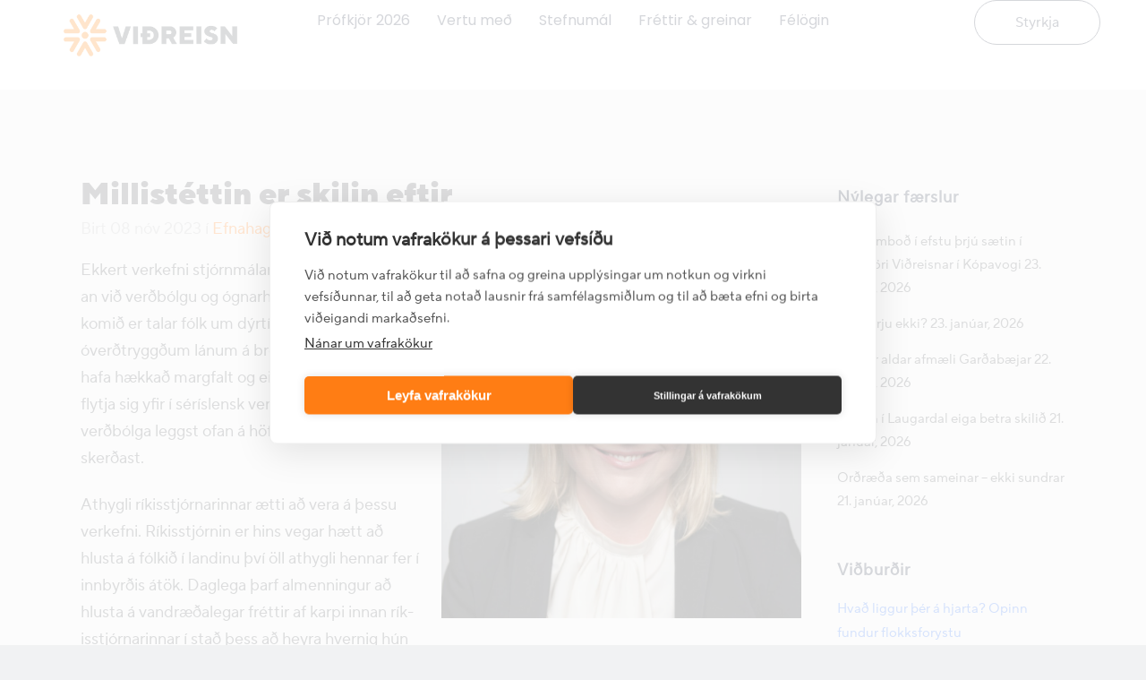

--- FILE ---
content_type: text/html; charset=UTF-8
request_url: https://vidreisn.is/2023/11/millistettin-er-skilin-eftir/
body_size: 23437
content:
<!DOCTYPE html>
<html lang="is-IS" id="html">
<head>
	<meta charset="UTF-8">
	<meta name="viewport" content="width=device-width, initial-scale=1.0, viewport-fit=cover" />			<title>
			Millistéttin er skilin eftir - Viðreisn		</title>
		<link href="https://fonts.googleapis.com/css?family=Roboto+Slab:100,100i,200,200i,300,300i,400,400i,500,500i,600,600i,700,700i,800,800i,900,900i%7CRoboto:100,100i,200,200i,300,300i,400,400i,500,500i,600,600i,700,700i,800,800i,900,900i" rel="stylesheet"><link href='//fonts.googleapis.com/css?family=Raleway:100,200,300,400,500,600,700,800,900,300italic,400italic,700italic|Arvo:100,200,300,400,500,600,700,800,900,300italic,400italic,700italic|Roboto:100,200,300,400,500,600,700,800,900,300italic,400italic,700italic|Raleway:100,200,300,400,500,600,700,800,900,300italic,400italic,700italic|Montserrat:100,200,300,400,500,600,700,800,900,300italic,400italic,700italic|Norican:100,200,300,400,500,600,700,800,900,300italic,400italic,700italic&subset=latin,latin-ext' rel='stylesheet' type='text/css'>
<script type="application/javascript">var QodeAjaxUrl = "https://vidreisn.is/wp-admin/admin-ajax.php"</script><meta name='robots' content='index, follow, max-image-preview:large, max-snippet:-1, max-video-preview:-1' />

	<!-- This site is optimized with the Yoast SEO plugin v26.8 - https://yoast.com/product/yoast-seo-wordpress/ -->
	<link rel="canonical" href="https://vidreisn.is/2023/11/millistettin-er-skilin-eftir/" />
	<meta property="og:locale" content="is_IS" />
	<meta property="og:type" content="article" />
	<meta property="og:title" content="Millistéttin er skilin eftir - Viðreisn" />
	<meta property="og:description" content="Ekk­ert verk­efni stjórn­mál­anna er stærra en glím­an við verðbólgu og ógn­ar­háa vexti. Hvert sem komið er tal­ar fólk um dýrtíðina. Af­borg­an­ir af óverðtryggðum lán­um á breyti­leg­um vöxt­um hafa hækkað marg­falt og eina bjargráðið er að flytja sig yfir í sér­ís­lensk verðtryggð lán þar sem verðbólga..." />
	<meta property="og:url" content="https://vidreisn.is/2023/11/millistettin-er-skilin-eftir/" />
	<meta property="og:site_name" content="Viðreisn" />
	<meta property="article:publisher" content="https://www.facebook.com/vidreisn/" />
	<meta property="article:author" content="https://www.facebook.com/thorbjorggunnlaugs" />
	<meta property="article:published_time" content="2023-11-08T11:43:38+00:00" />
	<meta property="og:image" content="https://vidreisn.is/wp-content/uploads/2021/08/THorbjorg-Sigridur-Gunnlaugsdottir-RN-1-saeti-e1630523432724.jpg" />
	<meta property="og:image:width" content="1257" />
	<meta property="og:image:height" content="1257" />
	<meta property="og:image:type" content="image/jpeg" />
	<meta name="author" content="Þorbjörg Sigríður Gunnlaugsdóttir" />
	<meta name="twitter:card" content="summary_large_image" />
	<meta name="twitter:creator" content="@obbasigga" />
	<meta name="twitter:label1" content="Written by" />
	<meta name="twitter:data1" content="Þorbjörg Sigríður Gunnlaugsdóttir" />
	<meta name="twitter:label2" content="Est. reading time" />
	<meta name="twitter:data2" content="4 minutes" />
	<script type="application/ld+json" class="yoast-schema-graph">{"@context":"https://schema.org","@graph":[{"@type":"Article","@id":"https://vidreisn.is/2023/11/millistettin-er-skilin-eftir/#article","isPartOf":{"@id":"https://vidreisn.is/2023/11/millistettin-er-skilin-eftir/"},"author":{"name":"Þorbjörg Sigríður Gunnlaugsdóttir","@id":"https://vidreisn.is/#/schema/person/d3bfd794c3245ee64af8645eec283f00"},"headline":"Millistéttin er skilin eftir","datePublished":"2023-11-08T11:43:38+00:00","mainEntityOfPage":{"@id":"https://vidreisn.is/2023/11/millistettin-er-skilin-eftir/"},"wordCount":745,"publisher":{"@id":"https://vidreisn.is/#organization"},"image":{"@id":"https://vidreisn.is/2023/11/millistettin-er-skilin-eftir/#primaryimage"},"thumbnailUrl":"https://vidreisn.is/wp-content/uploads/2021/08/THorbjorg-Sigridur-Gunnlaugsdottir-RN-1-saeti-e1630523432724.jpg","articleSection":["Efnahagsmál"],"inLanguage":"is-IS"},{"@type":"WebPage","@id":"https://vidreisn.is/2023/11/millistettin-er-skilin-eftir/","url":"https://vidreisn.is/2023/11/millistettin-er-skilin-eftir/","name":"Millistéttin er skilin eftir - Viðreisn","isPartOf":{"@id":"https://vidreisn.is/#website"},"primaryImageOfPage":{"@id":"https://vidreisn.is/2023/11/millistettin-er-skilin-eftir/#primaryimage"},"image":{"@id":"https://vidreisn.is/2023/11/millistettin-er-skilin-eftir/#primaryimage"},"thumbnailUrl":"https://vidreisn.is/wp-content/uploads/2021/08/THorbjorg-Sigridur-Gunnlaugsdottir-RN-1-saeti-e1630523432724.jpg","datePublished":"2023-11-08T11:43:38+00:00","breadcrumb":{"@id":"https://vidreisn.is/2023/11/millistettin-er-skilin-eftir/#breadcrumb"},"inLanguage":"is-IS","potentialAction":[{"@type":"ReadAction","target":["https://vidreisn.is/2023/11/millistettin-er-skilin-eftir/"]}]},{"@type":"ImageObject","inLanguage":"is-IS","@id":"https://vidreisn.is/2023/11/millistettin-er-skilin-eftir/#primaryimage","url":"https://vidreisn.is/wp-content/uploads/2021/08/THorbjorg-Sigridur-Gunnlaugsdottir-RN-1-saeti-e1630523432724.jpg","contentUrl":"https://vidreisn.is/wp-content/uploads/2021/08/THorbjorg-Sigridur-Gunnlaugsdottir-RN-1-saeti-e1630523432724.jpg","width":1257,"height":1257},{"@type":"BreadcrumbList","@id":"https://vidreisn.is/2023/11/millistettin-er-skilin-eftir/#breadcrumb","itemListElement":[{"@type":"ListItem","position":1,"name":"Home","item":"https://vidreisn.is/"},{"@type":"ListItem","position":2,"name":"Millistéttin er skilin eftir"}]},{"@type":"WebSite","@id":"https://vidreisn.is/#website","url":"https://vidreisn.is/","name":"Viðreisn","description":"Almannahagsmunir framar sérhagsmunum","publisher":{"@id":"https://vidreisn.is/#organization"},"potentialAction":[{"@type":"SearchAction","target":{"@type":"EntryPoint","urlTemplate":"https://vidreisn.is/?s={search_term_string}"},"query-input":{"@type":"PropertyValueSpecification","valueRequired":true,"valueName":"search_term_string"}}],"inLanguage":"is-IS"},{"@type":"Organization","@id":"https://vidreisn.is/#organization","name":"Viðreisn","url":"https://vidreisn.is/","logo":{"@type":"ImageObject","inLanguage":"is-IS","@id":"https://vidreisn.is/#/schema/logo/image/","url":"https://vidreisn.is/wp-content/uploads/2021/09/Vidreisn-icon_regular-landscape_rgb.png","contentUrl":"https://vidreisn.is/wp-content/uploads/2021/09/Vidreisn-icon_regular-landscape_rgb.png","width":1500,"height":530,"caption":"Viðreisn"},"image":{"@id":"https://vidreisn.is/#/schema/logo/image/"},"sameAs":["https://www.facebook.com/vidreisn/","https://www.instagram.com/vidreisn/"]},{"@type":"Person","@id":"https://vidreisn.is/#/schema/person/d3bfd794c3245ee64af8645eec283f00","name":"Þorbjörg Sigríður Gunnlaugsdóttir","image":{"@type":"ImageObject","inLanguage":"is-IS","@id":"https://vidreisn.is/#/schema/person/image/","url":"https://vidreisn.is/wp-content/uploads/2021/09/Obba-Reykjavik-nordur-2-96x96.jpg","contentUrl":"https://vidreisn.is/wp-content/uploads/2021/09/Obba-Reykjavik-nordur-2-96x96.jpg","caption":"Þorbjörg Sigríður Gunnlaugsdóttir"},"description":"Þingmaður. Býr með dætrum sínum, Elísabetu Unu (19 ára), Kristrúnu (16 ára) og Maríu Guðrúnu (8 ára) og köttunum Símoni og Shakiru. Áhugamál eru bækur, kvikmyndir og áhrifakonur sögunnar. Obba brennur fyrir að Ísland verði land góðra lífskjara, frjálslyndis og jafnréttis.","sameAs":["https://www.facebook.com/thorbjorggunnlaugs","https://x.com/obbasigga"],"url":"https://vidreisn.is/hofundur/thorbjorg-sigridur-gunnlaugsdottir/"}]}</script>
	<!-- / Yoast SEO plugin. -->


<link rel='dns-prefetch' href='//cdnjs.cloudflare.com' />
<link rel='dns-prefetch' href='//ajax.googleapis.com' />
<link rel="alternate" type="application/rss+xml" title="Viðreisn &raquo; Feed" href="https://vidreisn.is/feed/" />
<link rel="alternate" type="application/rss+xml" title="Viðreisn &raquo; Comments Feed" href="https://vidreisn.is/comments/feed/" />
<link rel="alternate" title="oEmbed (JSON)" type="application/json+oembed" href="https://vidreisn.is/wp-json/oembed/1.0/embed?url=https%3A%2F%2Fvidreisn.is%2F2023%2F11%2Fmillistettin-er-skilin-eftir%2F" />
<link rel="alternate" title="oEmbed (XML)" type="text/xml+oembed" href="https://vidreisn.is/wp-json/oembed/1.0/embed?url=https%3A%2F%2Fvidreisn.is%2F2023%2F11%2Fmillistettin-er-skilin-eftir%2F&#038;format=xml" />
<style id='wp-img-auto-sizes-contain-inline-css' type='text/css'>
img:is([sizes=auto i],[sizes^="auto," i]){contain-intrinsic-size:3000px 1500px}
/*# sourceURL=wp-img-auto-sizes-contain-inline-css */
</style>
<link rel='stylesheet' id='layerslider-css' href='https://vidreisn.is/wp-content/plugins/LayerSlider/assets/static/layerslider/css/layerslider.css?ver=8.1.2' type='text/css' media='all' />
<style id='wp-emoji-styles-inline-css' type='text/css'>

	img.wp-smiley, img.emoji {
		display: inline !important;
		border: none !important;
		box-shadow: none !important;
		height: 1em !important;
		width: 1em !important;
		margin: 0 0.07em !important;
		vertical-align: -0.1em !important;
		background: none !important;
		padding: 0 !important;
	}
/*# sourceURL=wp-emoji-styles-inline-css */
</style>
<link rel='stylesheet' id='wp-block-library-css' href='https://vidreisn.is/wp-includes/css/dist/block-library/style.min.css?ver=6.9' type='text/css' media='all' />
<style id='classic-theme-styles-inline-css' type='text/css'>
/*! This file is auto-generated */
.wp-block-button__link{color:#fff;background-color:#32373c;border-radius:9999px;box-shadow:none;text-decoration:none;padding:calc(.667em + 2px) calc(1.333em + 2px);font-size:1.125em}.wp-block-file__button{background:#32373c;color:#fff;text-decoration:none}
/*# sourceURL=/wp-includes/css/classic-themes.min.css */
</style>
<link rel='stylesheet' id='sp-ea-animation-css' href='https://vidreisn.is/wp-content/plugins/easy-accordion-pro/public/assets/css/animate.min.css?ver=4.0.0' type='text/css' media='all' />
<style id='wppb-edit-profile-style-inline-css' type='text/css'>


/*# sourceURL=https://vidreisn.is/wp-content/plugins/profile-builder/assets/misc/gutenberg/blocks/build/edit-profile/style-index.css */
</style>
<style id='wppb-login-style-inline-css' type='text/css'>


/*# sourceURL=https://vidreisn.is/wp-content/plugins/profile-builder/assets/misc/gutenberg/blocks/build/login/style-index.css */
</style>
<style id='wppb-recover-password-style-inline-css' type='text/css'>


/*# sourceURL=https://vidreisn.is/wp-content/plugins/profile-builder/assets/misc/gutenberg/blocks/build/recover-password/style-index.css */
</style>
<style id='wppb-register-style-inline-css' type='text/css'>


/*# sourceURL=https://vidreisn.is/wp-content/plugins/profile-builder/assets/misc/gutenberg/blocks/build/register/style-index.css */
</style>
<link rel='stylesheet' id='mpp_gutenberg-css' href='https://vidreisn.is/wp-content/plugins/profile-builder/add-ons-free/user-profile-picture/dist/blocks.style.build.css?ver=2.6.0' type='text/css' media='all' />
<link rel='stylesheet' id='sp_eab_fontello_style-css' href='https://vidreisn.is/wp-content/plugins/easy-accordion-pro/Blocks/assets/css/fontello.min.css?ver=4.0.0' type='text/css' media='all' />
<link rel='stylesheet' id='sp_eab_lightBox_style-css' href='https://vidreisn.is/wp-content/plugins/easy-accordion-pro/Blocks/assets/css/fancybox.min.css?ver=4.0.0' type='text/css' media='all' />
<link rel='stylesheet' id='sp_eab_swiper_style-css' href='https://vidreisn.is/wp-content/plugins/easy-accordion-pro/Blocks/assets/css/swiper.css?ver=4.0.0' type='text/css' media='all' />
<link rel='stylesheet' id='sp_eab_main_css-css' href='https://vidreisn.is/wp-content/plugins/easy-accordion-pro/Blocks/build/style-index.css?ver=4.0.0' type='text/css' media='all' />
<style id='global-styles-inline-css' type='text/css'>
:root{--wp--preset--aspect-ratio--square: 1;--wp--preset--aspect-ratio--4-3: 4/3;--wp--preset--aspect-ratio--3-4: 3/4;--wp--preset--aspect-ratio--3-2: 3/2;--wp--preset--aspect-ratio--2-3: 2/3;--wp--preset--aspect-ratio--16-9: 16/9;--wp--preset--aspect-ratio--9-16: 9/16;--wp--preset--color--black: #000000;--wp--preset--color--cyan-bluish-gray: #abb8c3;--wp--preset--color--white: #ffffff;--wp--preset--color--pale-pink: #f78da7;--wp--preset--color--vivid-red: #cf2e2e;--wp--preset--color--luminous-vivid-orange: #ff6900;--wp--preset--color--luminous-vivid-amber: #fcb900;--wp--preset--color--light-green-cyan: #7bdcb5;--wp--preset--color--vivid-green-cyan: #00d084;--wp--preset--color--pale-cyan-blue: #8ed1fc;--wp--preset--color--vivid-cyan-blue: #0693e3;--wp--preset--color--vivid-purple: #9b51e0;--wp--preset--gradient--vivid-cyan-blue-to-vivid-purple: linear-gradient(135deg,rgb(6,147,227) 0%,rgb(155,81,224) 100%);--wp--preset--gradient--light-green-cyan-to-vivid-green-cyan: linear-gradient(135deg,rgb(122,220,180) 0%,rgb(0,208,130) 100%);--wp--preset--gradient--luminous-vivid-amber-to-luminous-vivid-orange: linear-gradient(135deg,rgb(252,185,0) 0%,rgb(255,105,0) 100%);--wp--preset--gradient--luminous-vivid-orange-to-vivid-red: linear-gradient(135deg,rgb(255,105,0) 0%,rgb(207,46,46) 100%);--wp--preset--gradient--very-light-gray-to-cyan-bluish-gray: linear-gradient(135deg,rgb(238,238,238) 0%,rgb(169,184,195) 100%);--wp--preset--gradient--cool-to-warm-spectrum: linear-gradient(135deg,rgb(74,234,220) 0%,rgb(151,120,209) 20%,rgb(207,42,186) 40%,rgb(238,44,130) 60%,rgb(251,105,98) 80%,rgb(254,248,76) 100%);--wp--preset--gradient--blush-light-purple: linear-gradient(135deg,rgb(255,206,236) 0%,rgb(152,150,240) 100%);--wp--preset--gradient--blush-bordeaux: linear-gradient(135deg,rgb(254,205,165) 0%,rgb(254,45,45) 50%,rgb(107,0,62) 100%);--wp--preset--gradient--luminous-dusk: linear-gradient(135deg,rgb(255,203,112) 0%,rgb(199,81,192) 50%,rgb(65,88,208) 100%);--wp--preset--gradient--pale-ocean: linear-gradient(135deg,rgb(255,245,203) 0%,rgb(182,227,212) 50%,rgb(51,167,181) 100%);--wp--preset--gradient--electric-grass: linear-gradient(135deg,rgb(202,248,128) 0%,rgb(113,206,126) 100%);--wp--preset--gradient--midnight: linear-gradient(135deg,rgb(2,3,129) 0%,rgb(40,116,252) 100%);--wp--preset--font-size--small: 13px;--wp--preset--font-size--medium: 20px;--wp--preset--font-size--large: 36px;--wp--preset--font-size--x-large: 42px;--wp--preset--spacing--20: 0.44rem;--wp--preset--spacing--30: 0.67rem;--wp--preset--spacing--40: 1rem;--wp--preset--spacing--50: 1.5rem;--wp--preset--spacing--60: 2.25rem;--wp--preset--spacing--70: 3.38rem;--wp--preset--spacing--80: 5.06rem;--wp--preset--shadow--natural: 6px 6px 9px rgba(0, 0, 0, 0.2);--wp--preset--shadow--deep: 12px 12px 50px rgba(0, 0, 0, 0.4);--wp--preset--shadow--sharp: 6px 6px 0px rgba(0, 0, 0, 0.2);--wp--preset--shadow--outlined: 6px 6px 0px -3px rgb(255, 255, 255), 6px 6px rgb(0, 0, 0);--wp--preset--shadow--crisp: 6px 6px 0px rgb(0, 0, 0);}:where(.is-layout-flex){gap: 0.5em;}:where(.is-layout-grid){gap: 0.5em;}body .is-layout-flex{display: flex;}.is-layout-flex{flex-wrap: wrap;align-items: center;}.is-layout-flex > :is(*, div){margin: 0;}body .is-layout-grid{display: grid;}.is-layout-grid > :is(*, div){margin: 0;}:where(.wp-block-columns.is-layout-flex){gap: 2em;}:where(.wp-block-columns.is-layout-grid){gap: 2em;}:where(.wp-block-post-template.is-layout-flex){gap: 1.25em;}:where(.wp-block-post-template.is-layout-grid){gap: 1.25em;}.has-black-color{color: var(--wp--preset--color--black) !important;}.has-cyan-bluish-gray-color{color: var(--wp--preset--color--cyan-bluish-gray) !important;}.has-white-color{color: var(--wp--preset--color--white) !important;}.has-pale-pink-color{color: var(--wp--preset--color--pale-pink) !important;}.has-vivid-red-color{color: var(--wp--preset--color--vivid-red) !important;}.has-luminous-vivid-orange-color{color: var(--wp--preset--color--luminous-vivid-orange) !important;}.has-luminous-vivid-amber-color{color: var(--wp--preset--color--luminous-vivid-amber) !important;}.has-light-green-cyan-color{color: var(--wp--preset--color--light-green-cyan) !important;}.has-vivid-green-cyan-color{color: var(--wp--preset--color--vivid-green-cyan) !important;}.has-pale-cyan-blue-color{color: var(--wp--preset--color--pale-cyan-blue) !important;}.has-vivid-cyan-blue-color{color: var(--wp--preset--color--vivid-cyan-blue) !important;}.has-vivid-purple-color{color: var(--wp--preset--color--vivid-purple) !important;}.has-black-background-color{background-color: var(--wp--preset--color--black) !important;}.has-cyan-bluish-gray-background-color{background-color: var(--wp--preset--color--cyan-bluish-gray) !important;}.has-white-background-color{background-color: var(--wp--preset--color--white) !important;}.has-pale-pink-background-color{background-color: var(--wp--preset--color--pale-pink) !important;}.has-vivid-red-background-color{background-color: var(--wp--preset--color--vivid-red) !important;}.has-luminous-vivid-orange-background-color{background-color: var(--wp--preset--color--luminous-vivid-orange) !important;}.has-luminous-vivid-amber-background-color{background-color: var(--wp--preset--color--luminous-vivid-amber) !important;}.has-light-green-cyan-background-color{background-color: var(--wp--preset--color--light-green-cyan) !important;}.has-vivid-green-cyan-background-color{background-color: var(--wp--preset--color--vivid-green-cyan) !important;}.has-pale-cyan-blue-background-color{background-color: var(--wp--preset--color--pale-cyan-blue) !important;}.has-vivid-cyan-blue-background-color{background-color: var(--wp--preset--color--vivid-cyan-blue) !important;}.has-vivid-purple-background-color{background-color: var(--wp--preset--color--vivid-purple) !important;}.has-black-border-color{border-color: var(--wp--preset--color--black) !important;}.has-cyan-bluish-gray-border-color{border-color: var(--wp--preset--color--cyan-bluish-gray) !important;}.has-white-border-color{border-color: var(--wp--preset--color--white) !important;}.has-pale-pink-border-color{border-color: var(--wp--preset--color--pale-pink) !important;}.has-vivid-red-border-color{border-color: var(--wp--preset--color--vivid-red) !important;}.has-luminous-vivid-orange-border-color{border-color: var(--wp--preset--color--luminous-vivid-orange) !important;}.has-luminous-vivid-amber-border-color{border-color: var(--wp--preset--color--luminous-vivid-amber) !important;}.has-light-green-cyan-border-color{border-color: var(--wp--preset--color--light-green-cyan) !important;}.has-vivid-green-cyan-border-color{border-color: var(--wp--preset--color--vivid-green-cyan) !important;}.has-pale-cyan-blue-border-color{border-color: var(--wp--preset--color--pale-cyan-blue) !important;}.has-vivid-cyan-blue-border-color{border-color: var(--wp--preset--color--vivid-cyan-blue) !important;}.has-vivid-purple-border-color{border-color: var(--wp--preset--color--vivid-purple) !important;}.has-vivid-cyan-blue-to-vivid-purple-gradient-background{background: var(--wp--preset--gradient--vivid-cyan-blue-to-vivid-purple) !important;}.has-light-green-cyan-to-vivid-green-cyan-gradient-background{background: var(--wp--preset--gradient--light-green-cyan-to-vivid-green-cyan) !important;}.has-luminous-vivid-amber-to-luminous-vivid-orange-gradient-background{background: var(--wp--preset--gradient--luminous-vivid-amber-to-luminous-vivid-orange) !important;}.has-luminous-vivid-orange-to-vivid-red-gradient-background{background: var(--wp--preset--gradient--luminous-vivid-orange-to-vivid-red) !important;}.has-very-light-gray-to-cyan-bluish-gray-gradient-background{background: var(--wp--preset--gradient--very-light-gray-to-cyan-bluish-gray) !important;}.has-cool-to-warm-spectrum-gradient-background{background: var(--wp--preset--gradient--cool-to-warm-spectrum) !important;}.has-blush-light-purple-gradient-background{background: var(--wp--preset--gradient--blush-light-purple) !important;}.has-blush-bordeaux-gradient-background{background: var(--wp--preset--gradient--blush-bordeaux) !important;}.has-luminous-dusk-gradient-background{background: var(--wp--preset--gradient--luminous-dusk) !important;}.has-pale-ocean-gradient-background{background: var(--wp--preset--gradient--pale-ocean) !important;}.has-electric-grass-gradient-background{background: var(--wp--preset--gradient--electric-grass) !important;}.has-midnight-gradient-background{background: var(--wp--preset--gradient--midnight) !important;}.has-small-font-size{font-size: var(--wp--preset--font-size--small) !important;}.has-medium-font-size{font-size: var(--wp--preset--font-size--medium) !important;}.has-large-font-size{font-size: var(--wp--preset--font-size--large) !important;}.has-x-large-font-size{font-size: var(--wp--preset--font-size--x-large) !important;}
:where(.wp-block-post-template.is-layout-flex){gap: 1.25em;}:where(.wp-block-post-template.is-layout-grid){gap: 1.25em;}
:where(.wp-block-term-template.is-layout-flex){gap: 1.25em;}:where(.wp-block-term-template.is-layout-grid){gap: 1.25em;}
:where(.wp-block-columns.is-layout-flex){gap: 2em;}:where(.wp-block-columns.is-layout-grid){gap: 2em;}
:root :where(.wp-block-pullquote){font-size: 1.5em;line-height: 1.6;}
/*# sourceURL=global-styles-inline-css */
</style>
<link rel='stylesheet' id='contact-form-7-css' href='https://vidreisn.is/wp-content/plugins/contact-form-7/includes/css/styles.css?ver=6.1.4' type='text/css' media='all' />
<link rel='stylesheet' id='elementor-frontend-css' href='https://vidreisn.is/wp-content/plugins/elementor/assets/css/frontend.min.css?ver=3.34.2' type='text/css' media='all' />
<link rel='stylesheet' id='elementor-post-34186-css' href='https://vidreisn.is/wp-content/uploads/elementor/css/post-34186.css?ver=1769194874' type='text/css' media='all' />
<link rel='stylesheet' id='events-manager-css' href='https://vidreisn.is/wp-content/plugins/events-manager/includes/css/events-manager.min.css?ver=7.2.3.1' type='text/css' media='all' />
<style id='events-manager-inline-css' type='text/css'>
body .em { --font-family : inherit; --font-weight : inherit; --font-size : 1em; --line-height : inherit; }
/*# sourceURL=events-manager-inline-css */
</style>
<link rel='stylesheet' id='candidate-css' href='https://vidreisn.is/wp-content/plugins/vidreisn-candidates/css/candidates.css?ver=6.9' type='text/css' media='all' />
<link rel='stylesheet' id='wp-fullcalendar-css' href='https://vidreisn.is/wp-content/plugins/wp-fullcalendar/includes/css/main.css?ver=1.6' type='text/css' media='all' />
<link rel='stylesheet' id='wp-fullcalendar-tippy-light-border-css' href='https://vidreisn.is/wp-content/plugins/wp-fullcalendar/includes/css/tippy/light-border.css?ver=1.6' type='text/css' media='all' />
<link rel='stylesheet' id='jquery-ui-css' href='https://vidreisn.is/wp-content/plugins/wp-fullcalendar/includes/css/jquery-ui/ui-lightness/jquery-ui.min.css?ver=1.6' type='text/css' media='all' />
<link rel='stylesheet' id='jquery-ui-theme-css' href='https://vidreisn.is/wp-content/plugins/wp-fullcalendar/includes/css/jquery-ui/ui-lightness/theme.css?ver=1.6' type='text/css' media='all' />
<link rel='stylesheet' id='vidreisn-style-css' href='https://vidreisn.is/wp-content/themes/bridge-child/style.css?ver=0.5' type='text/css' media='all' />
<link rel='stylesheet' id='jquery-modal-style-css' href='https://cdnjs.cloudflare.com/ajax/libs/jquery-modal/0.9.1/jquery.modal.min.css?ver=0.1' type='text/css' media='all' />
<link rel='stylesheet' id='jquery-ui-css-css' href='//ajax.googleapis.com/ajax/libs/jqueryui/1.13.3/themes/smoothness/jquery-ui.css' type='text/css' media='' />
<link rel='stylesheet' id='default_style-css' href='https://vidreisn.is/wp-content/themes/bridge/style.css?ver=6.9' type='text/css' media='all' />
<link rel='stylesheet' id='qode_font_awesome-css' href='https://vidreisn.is/wp-content/themes/bridge/css/font-awesome/css/font-awesome.min.css?ver=6.9' type='text/css' media='all' />
<link rel='stylesheet' id='qode_font_elegant-css' href='https://vidreisn.is/wp-content/themes/bridge/css/elegant-icons/style.min.css?ver=6.9' type='text/css' media='all' />
<link rel='stylesheet' id='qode_linea_icons-css' href='https://vidreisn.is/wp-content/themes/bridge/css/linea-icons/style.css?ver=6.9' type='text/css' media='all' />
<link rel='stylesheet' id='qode_dripicons-css' href='https://vidreisn.is/wp-content/themes/bridge/css/dripicons/dripicons.css?ver=6.9' type='text/css' media='all' />
<link rel='stylesheet' id='stylesheet-css' href='https://vidreisn.is/wp-content/themes/bridge/css/stylesheet.min.css?ver=6.9' type='text/css' media='all' />
<style id='stylesheet-inline-css' type='text/css'>
   .postid-32959.disabled_footer_top .footer_top_holder, .postid-32959.disabled_footer_bottom .footer_bottom_holder { display: none;}


/*# sourceURL=stylesheet-inline-css */
</style>
<link rel='stylesheet' id='qode_print-css' href='https://vidreisn.is/wp-content/themes/bridge/css/print.css?ver=6.9' type='text/css' media='all' />
<link rel='stylesheet' id='mac_stylesheet-css' href='https://vidreisn.is/wp-content/themes/bridge/css/mac_stylesheet.css?ver=6.9' type='text/css' media='all' />
<link rel='stylesheet' id='webkit-css' href='https://vidreisn.is/wp-content/themes/bridge/css/webkit_stylesheet.css?ver=6.9' type='text/css' media='all' />
<link rel='stylesheet' id='style_dynamic-css' href='https://vidreisn.is/wp-content/themes/bridge/css/style_dynamic.css?ver=1739286056' type='text/css' media='all' />
<link rel='stylesheet' id='responsive-css' href='https://vidreisn.is/wp-content/themes/bridge/css/responsive.min.css?ver=6.9' type='text/css' media='all' />
<link rel='stylesheet' id='style_dynamic_responsive-css' href='https://vidreisn.is/wp-content/themes/bridge/css/style_dynamic_responsive.css?ver=1739286056' type='text/css' media='all' />
<link rel='stylesheet' id='js_composer_front-css' href='https://vidreisn.is/wp-content/plugins/js_composer/assets/css/js_composer.min.css?ver=7.9' type='text/css' media='all' />
<link rel='stylesheet' id='custom_css-css' href='https://vidreisn.is/wp-content/themes/bridge/css/custom_css.css?ver=1739286056' type='text/css' media='all' />
<link rel='stylesheet' id='widget-nav-menu-css' href='https://vidreisn.is/wp-content/plugins/elementor-pro/assets/css/widget-nav-menu.min.css?ver=3.34.2' type='text/css' media='all' />
<link rel='stylesheet' id='widget-image-css' href='https://vidreisn.is/wp-content/plugins/elementor/assets/css/widget-image.min.css?ver=3.34.2' type='text/css' media='all' />
<link rel='stylesheet' id='e-sticky-css' href='https://vidreisn.is/wp-content/plugins/elementor-pro/assets/css/modules/sticky.min.css?ver=3.34.2' type='text/css' media='all' />
<link rel='stylesheet' id='widget-heading-css' href='https://vidreisn.is/wp-content/plugins/elementor/assets/css/widget-heading.min.css?ver=3.34.2' type='text/css' media='all' />
<link rel='stylesheet' id='widget-image-box-css' href='https://vidreisn.is/wp-content/plugins/elementor/assets/css/widget-image-box.min.css?ver=3.34.2' type='text/css' media='all' />
<link rel='stylesheet' id='widget-social-icons-css' href='https://vidreisn.is/wp-content/plugins/elementor/assets/css/widget-social-icons.min.css?ver=3.34.2' type='text/css' media='all' />
<link rel='stylesheet' id='e-apple-webkit-css' href='https://vidreisn.is/wp-content/plugins/elementor/assets/css/conditionals/apple-webkit.min.css?ver=3.34.2' type='text/css' media='all' />
<link rel='stylesheet' id='widget-icon-list-css' href='https://vidreisn.is/wp-content/plugins/elementor/assets/css/widget-icon-list.min.css?ver=3.34.2' type='text/css' media='all' />
<link rel='stylesheet' id='elementor-post-34395-css' href='https://vidreisn.is/wp-content/uploads/elementor/css/post-34395.css?ver=1769194875' type='text/css' media='all' />
<link rel='stylesheet' id='elementor-post-34404-css' href='https://vidreisn.is/wp-content/uploads/elementor/css/post-34404.css?ver=1769194875' type='text/css' media='all' />
<link rel='stylesheet' id='arve-css' href='https://vidreisn.is/wp-content/plugins/advanced-responsive-video-embedder/build/main.css?ver=10.8.2' type='text/css' media='all' />
<link rel='stylesheet' id='eael-general-css' href='https://vidreisn.is/wp-content/plugins/essential-addons-for-elementor-lite/assets/front-end/css/view/general.min.css?ver=6.5.8' type='text/css' media='all' />
<link rel='stylesheet' id='elementor-gf-local-roboto-css' href='https://vidreisn.is/wp-content/uploads/elementor/google-fonts/css/roboto.css?ver=1742261144' type='text/css' media='all' />
<link rel='stylesheet' id='elementor-gf-local-robotoslab-css' href='https://vidreisn.is/wp-content/uploads/elementor/google-fonts/css/robotoslab.css?ver=1742261155' type='text/css' media='all' />
<link rel='stylesheet' id='elementor-gf-local-poppins-css' href='https://vidreisn.is/wp-content/uploads/elementor/google-fonts/css/poppins.css?ver=1742261160' type='text/css' media='all' />
<link rel='stylesheet' id='wppb_stylesheet-css' href='https://vidreisn.is/wp-content/plugins/profile-builder/assets/css/style-front-end.css?ver=3.15.2' type='text/css' media='all' />
<script type="text/javascript" src="https://vidreisn.is/wp-includes/js/jquery/jquery.min.js?ver=3.7.1" id="jquery-core-js"></script>
<script type="text/javascript" src="https://vidreisn.is/wp-includes/js/jquery/jquery-migrate.min.js?ver=3.4.1" id="jquery-migrate-js"></script>
<script type="text/javascript" id="layerslider-utils-js-extra">
/* <![CDATA[ */
var LS_Meta = {"v":"8.1.2","fixGSAP":"1"};
//# sourceURL=layerslider-utils-js-extra
/* ]]> */
</script>
<script type="text/javascript" src="https://vidreisn.is/wp-content/plugins/LayerSlider/assets/static/layerslider/js/layerslider.utils.js?ver=8.1.2" id="layerslider-utils-js"></script>
<script type="text/javascript" src="https://vidreisn.is/wp-content/plugins/LayerSlider/assets/static/layerslider/js/layerslider.kreaturamedia.jquery.js?ver=8.1.2" id="layerslider-js"></script>
<script type="text/javascript" src="https://vidreisn.is/wp-content/plugins/LayerSlider/assets/static/layerslider/js/layerslider.transitions.js?ver=8.1.2" id="layerslider-transitions-js"></script>
<script type="text/javascript" src="https://vidreisn.is/wp-includes/js/jquery/ui/core.min.js?ver=1.13.3" id="jquery-ui-core-js"></script>
<script type="text/javascript" src="https://vidreisn.is/wp-includes/js/jquery/ui/mouse.min.js?ver=1.13.3" id="jquery-ui-mouse-js"></script>
<script type="text/javascript" src="https://vidreisn.is/wp-includes/js/jquery/ui/sortable.min.js?ver=1.13.3" id="jquery-ui-sortable-js"></script>
<script type="text/javascript" src="https://vidreisn.is/wp-includes/js/jquery/ui/datepicker.min.js?ver=1.13.3" id="jquery-ui-datepicker-js"></script>
<script type="text/javascript" id="jquery-ui-datepicker-js-after">
/* <![CDATA[ */
jQuery(function(jQuery){jQuery.datepicker.setDefaults({"closeText":"Loka","currentText":"\u00cd dag","monthNames":["jan\u00faar","febr\u00faar","mars","apr\u00edl","ma\u00ed","j\u00fan\u00ed","j\u00fal\u00ed","\u00e1g\u00fast","september","okt\u00f3ber","n\u00f3vember","desember"],"monthNamesShort":["jan","feb","mar","apr","ma\u00ed","j\u00fan","j\u00fal","\u00e1g\u00fa","sep","okt","n\u00f3v","des"],"nextText":"N\u00e6sta","prevText":"Fyrri","dayNames":["Sunnudagur","M\u00e1nudagur","\u00deri\u00f0judagur","Mi\u00f0vikudagur","Fimmtudagur","F\u00f6studagur","Laugardagur"],"dayNamesShort":["Sun","M\u00e1n","\u00deri","Mi\u00f0","Fim","F\u00f6s","Lau"],"dayNamesMin":["S","M","\u00de","M","F","F","L"],"dateFormat":"d. MM, yy","firstDay":1,"isRTL":false});});
//# sourceURL=jquery-ui-datepicker-js-after
/* ]]> */
</script>
<script type="text/javascript" src="https://vidreisn.is/wp-includes/js/jquery/ui/resizable.min.js?ver=1.13.3" id="jquery-ui-resizable-js"></script>
<script type="text/javascript" src="https://vidreisn.is/wp-includes/js/jquery/ui/draggable.min.js?ver=1.13.3" id="jquery-ui-draggable-js"></script>
<script type="text/javascript" src="https://vidreisn.is/wp-includes/js/jquery/ui/controlgroup.min.js?ver=1.13.3" id="jquery-ui-controlgroup-js"></script>
<script type="text/javascript" src="https://vidreisn.is/wp-includes/js/jquery/ui/checkboxradio.min.js?ver=1.13.3" id="jquery-ui-checkboxradio-js"></script>
<script type="text/javascript" src="https://vidreisn.is/wp-includes/js/jquery/ui/button.min.js?ver=1.13.3" id="jquery-ui-button-js"></script>
<script type="text/javascript" src="https://vidreisn.is/wp-includes/js/jquery/ui/dialog.min.js?ver=1.13.3" id="jquery-ui-dialog-js"></script>
<script type="text/javascript" id="events-manager-js-extra">
/* <![CDATA[ */
var EM = {"ajaxurl":"https://vidreisn.is/wp-admin/admin-ajax.php","locationajaxurl":"https://vidreisn.is/wp-admin/admin-ajax.php?action=locations_search","firstDay":"1","locale":"is","dateFormat":"yy-mm-dd","ui_css":"https://vidreisn.is/wp-content/plugins/events-manager/includes/css/jquery-ui/build.min.css","show24hours":"1","is_ssl":"1","autocomplete_limit":"10","calendar":{"breakpoints":{"small":560,"medium":908,"large":false},"month_format":"M Y"},"phone":"","datepicker":{"format":"d/m/Y","locale":"is"},"search":{"breakpoints":{"small":650,"medium":850,"full":false}},"url":"https://vidreisn.is/wp-content/plugins/events-manager","assets":{"input.em-uploader":{"js":{"em-uploader":{"url":"https://vidreisn.is/wp-content/plugins/events-manager/includes/js/em-uploader.js?v=7.2.3.1","event":"em_uploader_ready","requires":"filepond"},"filepond-validate-size":"filepond/plugins/filepond-plugin-file-validate-size.js?v=7.2.3.1","filepond-validate-type":"filepond/plugins/filepond-plugin-file-validate-type.js?v=7.2.3.1","filepond-image-validate-size":"filepond/plugins/filepond-plugin-image-validate-size.js?v=7.2.3.1","filepond-exif-orientation":"filepond/plugins/filepond-plugin-image-exif-orientation.js?v=7.2.3.1","filepond-get-file":"filepond/plugins/filepond-plugin-get-file.js?v=7.2.3.1","filepond-plugin-image-overlay":"filepond/plugins/filepond-plugin-image-overlay.js?v=7.2.3.1","filepond-plugin-image-thumbnail":"filepond/plugins/filepond-plugin-image-thumbnail.js?v=7.2.3.1","filepond-plugin-pdf-preview-overlay":"filepond/plugins/filepond-plugin-pdf-preview-overlay.js?v=7.2.3.1","filepond-plugin-file-icon":"filepond/plugins/filepond-plugin-file-icon.js?v=7.2.3.1","filepond":{"url":"filepond/filepond.js?v=7.2.3.1","locale":"is-is"}},"css":{"em-filepond":"filepond/em-filepond.min.css?v=7.2.3.1","filepond-preview":"filepond/plugins/filepond-plugin-image-preview.min.css?v=7.2.3.1","filepond-plugin-image-overlay":"filepond/plugins/filepond-plugin-image-overlay.min.css?v=7.2.3.1","filepond-get-file":"filepond/plugins/filepond-plugin-get-file.min.css?v=7.2.3.1"}},".em-event-editor":{"js":{"event-editor":{"url":"https://vidreisn.is/wp-content/plugins/events-manager/includes/js/events-manager-event-editor.js?v=7.2.3.1","event":"em_event_editor_ready"}},"css":{"event-editor":"https://vidreisn.is/wp-content/plugins/events-manager/includes/css/events-manager-event-editor.min.css?v=7.2.3.1"}},".em-recurrence-sets, .em-timezone":{"js":{"luxon":{"url":"luxon/luxon.js?v=7.2.3.1","event":"em_luxon_ready"}}},".em-booking-form, #em-booking-form, .em-booking-recurring, .em-event-booking-form":{"js":{"em-bookings":{"url":"https://vidreisn.is/wp-content/plugins/events-manager/includes/js/bookingsform.js?v=7.2.3.1","event":"em_booking_form_js_loaded"}}},"#em-opt-archetypes":{"js":{"archetypes":"https://vidreisn.is/wp-content/plugins/events-manager/includes/js/admin-archetype-editor.js?v=7.2.3.1","archetypes_ms":"https://vidreisn.is/wp-content/plugins/events-manager/includes/js/admin-archetypes.js?v=7.2.3.1","qs":"qs/qs.js?v=7.2.3.1"}}},"cached":"1","uploads":{"endpoint":"https://vidreisn.is/wp-json/events-manager/v1/uploads","nonce":"c6d35ce2e6","delete_confirm":"Are you sure you want to delete this file? It will be deleted upon submission.","images":{"max_file_size":"","image_max_width":"700","image_max_height":"700","image_min_width":"50","image_min_height":"50"},"files":{"max_file_size":"","types":{"0":"image/gif","1":"image/jpeg","3":"image/png","4":"image/heic","5":"application/pdf","6":"application/msword","7":"application/x-msword","8":"application/vnd.openxmlformats-officedocument.wordprocessingml.document","9":"text/rtf","10":"application/rtf","11":"application/x-rtf","12":"application/vnd.oasis.opendocument.text","13":"text/plain","14":"application/vnd.ms-excel","15":"application/xls","16":"application/vnd.openxmlformats-officedocument.spreadsheetml.sheet","17":"text/csv","18":"application/csv","20":"application/vnd.oasis.opendocument.spreadsheet","21":"application/vnd.ms-powerpoint","22":"application/mspowerpoint","23":"application/vnd.openxmlformats-officedocument.presentationml.presentation","24":"application/vnd.oasis.opendocument.presentation"}}},"api_nonce":"3d5d4285eb","bookingInProgress":"Please wait while the booking is being submitted.","tickets_save":"Save Ticket","bookingajaxurl":"https://vidreisn.is/wp-admin/admin-ajax.php","bookings_export_save":"Export Bookings","bookings_settings_save":"Save Settings","booking_delete":"Are you sure you want to delete?","booking_offset":"30","bookings":{"submit_button":{"text":{"default":"Skr\u00e1\u00f0u \u00feig \u00ed dag","free":"Skr\u00e1\u00f0u \u00feig \u00ed dag","payment":"Skr\u00e1\u00f0u \u00feig \u00ed dag","processing":"Processing ..."}},"update_listener":""},"bb_full":"Uppselt","bb_book":"Skr\u00e1\u00f0u \u00feig n\u00fana","bb_booking":"Skr\u00e1ning...","bb_booked":"Skr\u00e1ningu loki\u00f0","bb_error":"Skr\u00e1ningarvilla. Reyna aftur?","bb_cancel":"Afskr\u00e1","bb_canceling":"Afskr\u00e1ning \u00ed gangi","bb_cancelled":"Afskr\u00e1ning t\u00f3kst","bb_cancel_error":"Afskr\u00e1ningarvilla. Reyna aftur?","event_cancellations":{"warning":"If you choose to cancel your event, after you save this event, no further bookings will be possible for this event.\\n\\nAlso, the following will occur:\\n\\n- Bookings will be automatically cancelled.\\n- Booking cancellation emails will be sent.\\n- All confirmed and pending bookings will be emailed a general event cancellation notification."},"txt_search":"Search","txt_searching":"Searching...","txt_loading":"Loading..."};
//# sourceURL=events-manager-js-extra
/* ]]> */
</script>
<script type="text/javascript" src="https://vidreisn.is/wp-content/plugins/events-manager/includes/js/events-manager.js?ver=7.2.3.1" id="events-manager-js"></script>
<script type="text/javascript" src="https://vidreisn.is/wp-content/plugins/events-manager/includes/external/flatpickr/l10n/is.js?ver=7.2.3.1" id="em-flatpickr-localization-js"></script>
<script type="text/javascript" src="https://vidreisn.is/wp-content/plugins/vidreisn-candidates/js/candidates-tabs.js?ver=6.9" id="candidate-js-js"></script>
<script type="text/javascript" src="https://vidreisn.is/wp-includes/js/jquery/ui/menu.min.js?ver=1.13.3" id="jquery-ui-menu-js"></script>
<script type="text/javascript" src="https://vidreisn.is/wp-includes/js/jquery/ui/selectmenu.min.js?ver=1.13.3" id="jquery-ui-selectmenu-js"></script>
<script type="text/javascript" src="https://vidreisn.is/wp-includes/js/jquery/ui/tooltip.min.js?ver=1.13.3" id="jquery-ui-tooltip-js"></script>
<script type="text/javascript" src="https://vidreisn.is/wp-includes/js/dist/vendor/moment.min.js?ver=2.30.1" id="moment-js"></script>
<script type="text/javascript" id="moment-js-after">
/* <![CDATA[ */
moment.updateLocale( 'is_IS', {"months":["jan\u00faar","febr\u00faar","mars","apr\u00edl","ma\u00ed","j\u00fan\u00ed","j\u00fal\u00ed","\u00e1g\u00fast","september","okt\u00f3ber","n\u00f3vember","desember"],"monthsShort":["jan","feb","mar","apr","ma\u00ed","j\u00fan","j\u00fal","\u00e1g\u00fa","sep","okt","n\u00f3v","des"],"weekdays":["Sunnudagur","M\u00e1nudagur","\u00deri\u00f0judagur","Mi\u00f0vikudagur","Fimmtudagur","F\u00f6studagur","Laugardagur"],"weekdaysShort":["Sun","M\u00e1n","\u00deri","Mi\u00f0","Fim","F\u00f6s","Lau"],"week":{"dow":1},"longDateFormat":{"LT":"g:i a","LTS":null,"L":null,"LL":"j. F, Y","LLL":"j. F, Y H:i","LLLL":null}} );
//# sourceURL=moment-js-after
/* ]]> */
</script>
<script type="text/javascript" id="wp-fullcalendar-js-extra">
/* <![CDATA[ */
var WPFC = {"ajaxurl":"https://vidreisn.is/wp-admin/admin-ajax.php?action=WP_FullCalendar","firstDay":"1","wpfc_theme":"jquery-ui","wpfc_limit":"3","wpfc_limit_txt":"meira ...","timeFormat":"H:mm","defaultView":"month","weekends":"true","header":{"left":"prev,next today","center":"title","right":"month,basicWeek,basicDay"},"wpfc_qtips":"1","tippy_theme":"light-border","tippy_placement":"auto","tippy_loading":"Loading..."};
//# sourceURL=wp-fullcalendar-js-extra
/* ]]> */
</script>
<script type="text/javascript" src="https://vidreisn.is/wp-content/plugins/wp-fullcalendar/includes/js/main.js?ver=1.6" id="wp-fullcalendar-js"></script>
<script></script><meta name="generator" content="Powered by LayerSlider 8.1.2 - Build Heros, Sliders, and Popups. Create Animations and Beautiful, Rich Web Content as Easy as Never Before on WordPress." />
<!-- LayerSlider updates and docs at: https://layerslider.com -->
<link rel="https://api.w.org/" href="https://vidreisn.is/wp-json/" /><link rel="alternate" title="JSON" type="application/json" href="https://vidreisn.is/wp-json/wp/v2/posts/32959" /><link rel="EditURI" type="application/rsd+xml" title="RSD" href="https://vidreisn.is/xmlrpc.php?rsd" />
<meta name="generator" content="WordPress 6.9" />
<link rel='shortlink' href='https://vidreisn.is/?p=32959' />
<!-- Google Tag Manager -->
<script>(function(w,d,s,l,i){w[l]=w[l]||[];w[l].push({'gtm.start':
new Date().getTime(),event:'gtm.js'});var f=d.getElementsByTagName(s)[0],
j=d.createElement(s),dl=l!='dataLayer'?'&l='+l:'';j.async=true;j.src=
'https://www.googletagmanager.com/gtm.js?id='+i+dl;f.parentNode.insertBefore(j,f);
})(window,document,'script','dataLayer','GTM-P5MM4XK');</script>
<!-- End Google Tag Manager -->
<meta name="generator" content="Elementor 3.34.2; features: e_font_icon_svg, additional_custom_breakpoints; settings: css_print_method-external, google_font-enabled, font_display-swap">

			<style>
				.e-con.e-parent:nth-of-type(n+4):not(.e-lazyloaded):not(.e-no-lazyload),
				.e-con.e-parent:nth-of-type(n+4):not(.e-lazyloaded):not(.e-no-lazyload) * {
					background-image: none !important;
				}
				@media screen and (max-height: 1024px) {
					.e-con.e-parent:nth-of-type(n+3):not(.e-lazyloaded):not(.e-no-lazyload),
					.e-con.e-parent:nth-of-type(n+3):not(.e-lazyloaded):not(.e-no-lazyload) * {
						background-image: none !important;
					}
				}
				@media screen and (max-height: 640px) {
					.e-con.e-parent:nth-of-type(n+2):not(.e-lazyloaded):not(.e-no-lazyload),
					.e-con.e-parent:nth-of-type(n+2):not(.e-lazyloaded):not(.e-no-lazyload) * {
						background-image: none !important;
					}
				}
			</style>
			<meta name="generator" content="Powered by WPBakery Page Builder - drag and drop page builder for WordPress."/>
<link rel="icon" href="https://vidreisn.is/wp-content/uploads/2021/02/Vidreisn_favicon-48x48.png" sizes="32x32" />
<link rel="icon" href="https://vidreisn.is/wp-content/uploads/2021/02/Vidreisn_favicon.png" sizes="192x192" />
<link rel="apple-touch-icon" href="https://vidreisn.is/wp-content/uploads/2021/02/Vidreisn_favicon.png" />
<meta name="msapplication-TileImage" content="https://vidreisn.is/wp-content/uploads/2021/02/Vidreisn_favicon.png" />
<noscript><style> .wpb_animate_when_almost_visible { opacity: 1; }</style></noscript></head>
<body class="wp-singular post-template-default single single-post postid-32959 single-format-standard wp-custom-logo wp-theme-bridge wp-child-theme-bridge-child  qode-title-hidden qode-child-theme-ver-1.0.0 qode-theme-ver-17.2 qode-theme-bridge wpb-js-composer js-comp-ver-7.9 vc_responsive elementor-default elementor-kit-34186">
		<header data-elementor-type="header" data-elementor-id="34395" class="elementor elementor-34395 elementor-location-header" data-elementor-post-type="elementor_library">
			<div class="elementor-element elementor-element-5bcaad57 e-con-full e-flex e-con e-parent" data-id="5bcaad57" data-element_type="container" data-settings="{&quot;background_background&quot;:&quot;classic&quot;,&quot;sticky&quot;:&quot;top&quot;,&quot;sticky_on&quot;:[&quot;desktop&quot;,&quot;tablet&quot;,&quot;mobile&quot;],&quot;sticky_offset&quot;:0,&quot;sticky_effects_offset&quot;:0,&quot;sticky_anchor_link_offset&quot;:0}">
		<div class="elementor-element elementor-element-34a70f76 e-con-full e-flex e-con e-child" data-id="34a70f76" data-element_type="container">
				<div class="elementor-element elementor-element-0eaae32 elementor-nav-menu--stretch elementor-nav-menu__align-start elementor-nav-menu--dropdown-mobile elementor-widget__width-inherit elementor-widget-mobile__width-initial elementor-hidden-desktop elementor-hidden-tablet elementor-nav-menu__text-align-aside elementor-nav-menu--toggle elementor-nav-menu--burger elementor-widget elementor-widget-nav-menu" data-id="0eaae32" data-element_type="widget" data-settings="{&quot;full_width&quot;:&quot;stretch&quot;,&quot;layout&quot;:&quot;horizontal&quot;,&quot;submenu_icon&quot;:{&quot;value&quot;:&quot;&lt;svg aria-hidden=\&quot;true\&quot; class=\&quot;e-font-icon-svg e-fas-caret-down\&quot; viewBox=\&quot;0 0 320 512\&quot; xmlns=\&quot;http:\/\/www.w3.org\/2000\/svg\&quot;&gt;&lt;path d=\&quot;M31.3 192h257.3c17.8 0 26.7 21.5 14.1 34.1L174.1 354.8c-7.8 7.8-20.5 7.8-28.3 0L17.2 226.1C4.6 213.5 13.5 192 31.3 192z\&quot;&gt;&lt;\/path&gt;&lt;\/svg&gt;&quot;,&quot;library&quot;:&quot;fa-solid&quot;},&quot;toggle&quot;:&quot;burger&quot;}" data-widget_type="nav-menu.default">
				<div class="elementor-widget-container">
								<nav aria-label="Menu" class="elementor-nav-menu--main elementor-nav-menu__container elementor-nav-menu--layout-horizontal e--pointer-underline e--animation-fade">
				<ul id="menu-1-0eaae32" class="elementor-nav-menu"><li class="menu-item menu-item-type-post_type menu-item-object-page menu-item-40260"><a href="https://vidreisn.is/profkjor-2026/" class="elementor-item">Prófkjör 2026</a></li>
<li class="menu-item menu-item-type-post_type menu-item-object-page menu-item-38304"><a href="https://vidreisn.is/vertu-med/" class="elementor-item">Vertu með</a></li>
<li class="menu-item menu-item-type-custom menu-item-object-custom menu-item-34528"><a href="https://vidreisn.is/stefnan/" class="elementor-item">Stefnumál</a></li>
<li class="menu-item menu-item-type-post_type menu-item-object-page menu-item-34529"><a href="https://vidreisn.is/frettir/" class="elementor-item">Fréttir &#038; greinar</a></li>
<li class="menu-item menu-item-type-post_type menu-item-object-page menu-item-36817"><a href="https://vidreisn.is/felogin/" class="elementor-item">Félögin</a></li>
<li class="menu-item menu-item-type-post_type menu-item-object-page menu-item-39976"><a href="https://vidreisn.is/styrktu-vidreisn/" class="elementor-item">Styrktu Viðreisn</a></li>
</ul>			</nav>
					<div class="elementor-menu-toggle" role="button" tabindex="0" aria-label="Menu Toggle" aria-expanded="false">
			<svg aria-hidden="true" role="presentation" class="elementor-menu-toggle__icon--open e-font-icon-svg e-eicon-menu-bar" viewBox="0 0 1000 1000" xmlns="http://www.w3.org/2000/svg"><path d="M104 333H896C929 333 958 304 958 271S929 208 896 208H104C71 208 42 237 42 271S71 333 104 333ZM104 583H896C929 583 958 554 958 521S929 458 896 458H104C71 458 42 487 42 521S71 583 104 583ZM104 833H896C929 833 958 804 958 771S929 708 896 708H104C71 708 42 737 42 771S71 833 104 833Z"></path></svg><svg aria-hidden="true" role="presentation" class="elementor-menu-toggle__icon--close e-font-icon-svg e-eicon-close" viewBox="0 0 1000 1000" xmlns="http://www.w3.org/2000/svg"><path d="M742 167L500 408 258 167C246 154 233 150 217 150 196 150 179 158 167 167 154 179 150 196 150 212 150 229 154 242 171 254L408 500 167 742C138 771 138 800 167 829 196 858 225 858 254 829L496 587 738 829C750 842 767 846 783 846 800 846 817 842 829 829 842 817 846 804 846 783 846 767 842 750 829 737L588 500 833 258C863 229 863 200 833 171 804 137 775 137 742 167Z"></path></svg>		</div>
					<nav class="elementor-nav-menu--dropdown elementor-nav-menu__container" aria-hidden="true">
				<ul id="menu-2-0eaae32" class="elementor-nav-menu"><li class="menu-item menu-item-type-post_type menu-item-object-page menu-item-40260"><a href="https://vidreisn.is/profkjor-2026/" class="elementor-item" tabindex="-1">Prófkjör 2026</a></li>
<li class="menu-item menu-item-type-post_type menu-item-object-page menu-item-38304"><a href="https://vidreisn.is/vertu-med/" class="elementor-item" tabindex="-1">Vertu með</a></li>
<li class="menu-item menu-item-type-custom menu-item-object-custom menu-item-34528"><a href="https://vidreisn.is/stefnan/" class="elementor-item" tabindex="-1">Stefnumál</a></li>
<li class="menu-item menu-item-type-post_type menu-item-object-page menu-item-34529"><a href="https://vidreisn.is/frettir/" class="elementor-item" tabindex="-1">Fréttir &#038; greinar</a></li>
<li class="menu-item menu-item-type-post_type menu-item-object-page menu-item-36817"><a href="https://vidreisn.is/felogin/" class="elementor-item" tabindex="-1">Félögin</a></li>
<li class="menu-item menu-item-type-post_type menu-item-object-page menu-item-39976"><a href="https://vidreisn.is/styrktu-vidreisn/" class="elementor-item" tabindex="-1">Styrktu Viðreisn</a></li>
</ul>			</nav>
						</div>
				</div>
				<div class="elementor-element elementor-element-e01e477 elementor-widget elementor-widget-theme-site-logo elementor-widget-image" data-id="e01e477" data-element_type="widget" data-widget_type="theme-site-logo.default">
				<div class="elementor-widget-container">
											<a href="https://vidreisn.is">
			<img width="1500" height="530" src="https://vidreisn.is/wp-content/uploads/2024/10/Vidreisn-icon_regular-landscape_rgb.png" class="attachment-full size-full wp-image-34346" alt="" srcset="https://vidreisn.is/wp-content/uploads/2024/10/Vidreisn-icon_regular-landscape_rgb.png 1500w, https://vidreisn.is/wp-content/uploads/2024/10/Vidreisn-icon_regular-landscape_rgb-300x106.png 300w, https://vidreisn.is/wp-content/uploads/2024/10/Vidreisn-icon_regular-landscape_rgb-1024x362.png 1024w, https://vidreisn.is/wp-content/uploads/2024/10/Vidreisn-icon_regular-landscape_rgb-768x271.png 768w, https://vidreisn.is/wp-content/uploads/2024/10/Vidreisn-icon_regular-landscape_rgb-700x247.png 700w" sizes="(max-width: 1500px) 100vw, 1500px" />				</a>
											</div>
				</div>
				</div>
		<div class="elementor-element elementor-element-3338158 e-con-full elementor-hidden-mobile e-flex e-con e-child" data-id="3338158" data-element_type="container">
				<div class="elementor-element elementor-element-3debd7da elementor-nav-menu--stretch elementor-nav-menu__align-center elementor-nav-menu--dropdown-mobile elementor-widget__width-inherit elementor-hidden-mobile elementor-nav-menu__text-align-aside elementor-nav-menu--toggle elementor-nav-menu--burger elementor-widget elementor-widget-nav-menu" data-id="3debd7da" data-element_type="widget" data-settings="{&quot;full_width&quot;:&quot;stretch&quot;,&quot;layout&quot;:&quot;horizontal&quot;,&quot;submenu_icon&quot;:{&quot;value&quot;:&quot;&lt;svg aria-hidden=\&quot;true\&quot; class=\&quot;e-font-icon-svg e-fas-caret-down\&quot; viewBox=\&quot;0 0 320 512\&quot; xmlns=\&quot;http:\/\/www.w3.org\/2000\/svg\&quot;&gt;&lt;path d=\&quot;M31.3 192h257.3c17.8 0 26.7 21.5 14.1 34.1L174.1 354.8c-7.8 7.8-20.5 7.8-28.3 0L17.2 226.1C4.6 213.5 13.5 192 31.3 192z\&quot;&gt;&lt;\/path&gt;&lt;\/svg&gt;&quot;,&quot;library&quot;:&quot;fa-solid&quot;},&quot;toggle&quot;:&quot;burger&quot;}" data-widget_type="nav-menu.default">
				<div class="elementor-widget-container">
								<nav aria-label="Menu" class="elementor-nav-menu--main elementor-nav-menu__container elementor-nav-menu--layout-horizontal e--pointer-underline e--animation-fade">
				<ul id="menu-1-3debd7da" class="elementor-nav-menu"><li class="menu-item menu-item-type-post_type menu-item-object-page menu-item-40259"><a href="https://vidreisn.is/profkjor-2026/" class="elementor-item">Prófkjör 2026</a></li>
<li class="menu-item menu-item-type-post_type menu-item-object-page menu-item-38302"><a href="https://vidreisn.is/vertu-med/" class="elementor-item">Vertu með</a></li>
<li class="menu-item menu-item-type-custom menu-item-object-custom menu-item-34519"><a href="https://vidreisn.is/stefnan/" class="elementor-item">Stefnumál</a></li>
<li class="menu-item menu-item-type-post_type menu-item-object-page menu-item-34398"><a href="https://vidreisn.is/frettir/" class="elementor-item">Fréttir &#038; greinar</a></li>
<li class="menu-item menu-item-type-post_type menu-item-object-page menu-item-36810"><a href="https://vidreisn.is/felogin/" class="elementor-item">Félögin</a></li>
</ul>			</nav>
					<div class="elementor-menu-toggle" role="button" tabindex="0" aria-label="Menu Toggle" aria-expanded="false">
			<svg aria-hidden="true" role="presentation" class="elementor-menu-toggle__icon--open e-font-icon-svg e-eicon-menu-bar" viewBox="0 0 1000 1000" xmlns="http://www.w3.org/2000/svg"><path d="M104 333H896C929 333 958 304 958 271S929 208 896 208H104C71 208 42 237 42 271S71 333 104 333ZM104 583H896C929 583 958 554 958 521S929 458 896 458H104C71 458 42 487 42 521S71 583 104 583ZM104 833H896C929 833 958 804 958 771S929 708 896 708H104C71 708 42 737 42 771S71 833 104 833Z"></path></svg><svg aria-hidden="true" role="presentation" class="elementor-menu-toggle__icon--close e-font-icon-svg e-eicon-close" viewBox="0 0 1000 1000" xmlns="http://www.w3.org/2000/svg"><path d="M742 167L500 408 258 167C246 154 233 150 217 150 196 150 179 158 167 167 154 179 150 196 150 212 150 229 154 242 171 254L408 500 167 742C138 771 138 800 167 829 196 858 225 858 254 829L496 587 738 829C750 842 767 846 783 846 800 846 817 842 829 829 842 817 846 804 846 783 846 767 842 750 829 737L588 500 833 258C863 229 863 200 833 171 804 137 775 137 742 167Z"></path></svg>		</div>
					<nav class="elementor-nav-menu--dropdown elementor-nav-menu__container" aria-hidden="true">
				<ul id="menu-2-3debd7da" class="elementor-nav-menu"><li class="menu-item menu-item-type-post_type menu-item-object-page menu-item-40259"><a href="https://vidreisn.is/profkjor-2026/" class="elementor-item" tabindex="-1">Prófkjör 2026</a></li>
<li class="menu-item menu-item-type-post_type menu-item-object-page menu-item-38302"><a href="https://vidreisn.is/vertu-med/" class="elementor-item" tabindex="-1">Vertu með</a></li>
<li class="menu-item menu-item-type-custom menu-item-object-custom menu-item-34519"><a href="https://vidreisn.is/stefnan/" class="elementor-item" tabindex="-1">Stefnumál</a></li>
<li class="menu-item menu-item-type-post_type menu-item-object-page menu-item-34398"><a href="https://vidreisn.is/frettir/" class="elementor-item" tabindex="-1">Fréttir &#038; greinar</a></li>
<li class="menu-item menu-item-type-post_type menu-item-object-page menu-item-36810"><a href="https://vidreisn.is/felogin/" class="elementor-item" tabindex="-1">Félögin</a></li>
</ul>			</nav>
						</div>
				</div>
				</div>
		<div class="elementor-element elementor-element-3ca9fae e-con-full elementor-hidden-mobile e-flex e-con e-child" data-id="3ca9fae" data-element_type="container">
				<div class="elementor-element elementor-element-778e54ff elementor-align-right elementor-widget elementor-widget-button" data-id="778e54ff" data-element_type="widget" data-widget_type="button.default">
				<div class="elementor-widget-container">
									<div class="elementor-button-wrapper">
					<a class="elementor-button elementor-button-link elementor-size-sm" href="https://vidreisn.is/styrktu-vidreisn">
						<span class="elementor-button-content-wrapper">
									<span class="elementor-button-text">Styrkja</span>
					</span>
					</a>
				</div>
								</div>
				</div>
				</div>
				</div>
		<div class="elementor-element elementor-element-b48ed79 e-flex e-con-boxed e-con e-parent" data-id="b48ed79" data-element_type="container">
					<div class="e-con-inner">
					</div>
				</div>
				</header>
														<div class="container">
														<div class="container_inner default_template_holder" >
																
							<div class="two_columns_75_25 background_color_sidebar grid2 clearfix">
								<div class="column1">
											
									<div class="column_inner">
										<div class="blog_single blog_holder">
													<article id="post-32959" class="post-32959 post type-post status-publish format-standard has-post-thumbnail hentry category-efnahagsmal">
			<div class="post_content_holder">
				<div class="post_text">
					<div class="post_text_inner">
						<h2 itemprop="name" class="entry_title"><span itemprop="dateCreated" class="date entry_date updated">08 nóv<meta itemprop="interactionCount" content="UserComments: 0"/></span> Millistéttin er skilin eftir</h2>
						<div class="post_info">
							<span class="time">Birt 08 nóv 2023</span>
							í <a href="https://vidreisn.is/flokkur/efnahagsmal/" rel="category tag">Efnahagsmál</a>							<span class="post_author">
								af								<a itemprop="author" class="post_author_link" href="https://vidreisn.is/hofundur/thorbjorg-sigridur-gunnlaugsdottir/">Þorbjörg Sigríður Gunnlaugsdóttir</a>
							</span>
							                                        <span class="dots"><i class="fa fa-square"></i></span>
        <div class="blog_like">
            <a  href="#" class="qode-like" id="qode-like-32959" title="Like this">0<span> Líkað við</span></a>        </div>
                <span class="dots"><i class="fa fa-square"></i></span><div class="blog_share qode_share"><div class="social_share_holder"><a href="javascript:void(0)" target="_self"><span class="social_share_title">Deila</span></a><div class="social_share_dropdown"><div class="inner_arrow"></div><ul><li class="facebook_share"><a href="javascript:void(0)" onclick="window.open('http://www.facebook.com/sharer.php?u=https%3A%2F%2Fvidreisn.is%2F2023%2F11%2Fmillistettin-er-skilin-eftir%2F', 'sharer', 'toolbar=0,status=0,width=620,height=280');"><i class="fa fa-facebook"></i></a></li><li class="twitter_share"><a href="#" onclick="popUp=window.open('http://twitter.com/home?status=Ekk%C2%ADert+verk%C2%ADefni+stj%C3%B3rn%C2%ADm%C3%A1l%C2%ADanna+er+st%C3%A6rra+en+gl%C3%ADm%C2%ADan+vi%C3%B0+ver%C3%B0b%C3%B3lgu+og+%C3%B3gn%C2%ADar%C2%ADh%C3%A1a+vexti.++via+Twitter.com%2Fvidreisn+https://vidreisn.is/2023/11/millistettin-er-skilin-eftir/', 'popupwindow', 'scrollbars=yes,width=800,height=400');popUp.focus();return false;"><i class="fa fa-twitter"></i></a></li></ul></div></div></div>    						</div>
														<div class="post_image pull-right" style="width:50%; margin-left:20px; margin-bottom:20px;">
			                        <img width="1024" height="1024" src="https://vidreisn.is/wp-content/uploads/2021/08/THorbjorg-Sigridur-Gunnlaugsdottir-RN-1-saeti-e1630523432724-1024x1024.jpg" class="attachment-large size-large wp-post-image" alt="" decoding="async" srcset="https://vidreisn.is/wp-content/uploads/2021/08/THorbjorg-Sigridur-Gunnlaugsdottir-RN-1-saeti-e1630523432724-1024x1024.jpg 1024w, https://vidreisn.is/wp-content/uploads/2021/08/THorbjorg-Sigridur-Gunnlaugsdottir-RN-1-saeti-e1630523432724-300x300.jpg 300w, https://vidreisn.is/wp-content/uploads/2021/08/THorbjorg-Sigridur-Gunnlaugsdottir-RN-1-saeti-e1630523432724-250x250.jpg 250w, https://vidreisn.is/wp-content/uploads/2021/08/THorbjorg-Sigridur-Gunnlaugsdottir-RN-1-saeti-e1630523432724-768x768.jpg 768w, https://vidreisn.is/wp-content/uploads/2021/08/THorbjorg-Sigridur-Gunnlaugsdottir-RN-1-saeti-e1630523432724-570x570.jpg 570w, https://vidreisn.is/wp-content/uploads/2021/08/THorbjorg-Sigridur-Gunnlaugsdottir-RN-1-saeti-e1630523432724-500x500.jpg 500w, https://vidreisn.is/wp-content/uploads/2021/08/THorbjorg-Sigridur-Gunnlaugsdottir-RN-1-saeti-e1630523432724-1000x1000.jpg 1000w, https://vidreisn.is/wp-content/uploads/2021/08/THorbjorg-Sigridur-Gunnlaugsdottir-RN-1-saeti-e1630523432724-700x700.jpg 700w, https://vidreisn.is/wp-content/uploads/2021/08/THorbjorg-Sigridur-Gunnlaugsdottir-RN-1-saeti-e1630523432724-24x24.jpg 24w, https://vidreisn.is/wp-content/uploads/2021/08/THorbjorg-Sigridur-Gunnlaugsdottir-RN-1-saeti-e1630523432724-48x48.jpg 48w, https://vidreisn.is/wp-content/uploads/2021/08/THorbjorg-Sigridur-Gunnlaugsdottir-RN-1-saeti-e1630523432724-96x96.jpg 96w, https://vidreisn.is/wp-content/uploads/2021/08/THorbjorg-Sigridur-Gunnlaugsdottir-RN-1-saeti-e1630523432724-150x150.jpg 150w, https://vidreisn.is/wp-content/uploads/2021/08/THorbjorg-Sigridur-Gunnlaugsdottir-RN-1-saeti-e1630523432724.jpg 1257w" sizes="(max-width: 1024px) 100vw, 1024px" />								</div>
												<p class="pistill texti-pistill">Ekk­ert verk­efni stjórn­mál­anna er stærra en glím­an við verðbólgu og ógn­ar­háa vexti. Hvert sem komið er tal­ar fólk um dýrtíðina. Af­borg­an­ir af óverðtryggðum lán­um á breyti­leg­um vöxt­um hafa hækkað marg­falt og eina bjargráðið er að flytja sig yfir í sér­ís­lensk verðtryggð lán þar sem verðbólga leggst ofan á höfuðstól láns og eign­ir skerðast.</p>
<p class="pistill texti-pistill-m-indratt">At­hygli rík­is­stjórn­ar­inn­ar ætti að vera á þessu verk­efni. Rík­is­stjórn­in er hins veg­ar hætt að hlusta á fólkið í land­inu því öll at­hygli henn­ar fer í inn­byrðis átök. Dag­lega þarf al­menn­ing­ur að hlusta á vand­ræðal­eg­ar frétt­ir af karpi inn­an rík­is­stjórn­ar­inn­ar í stað þess að heyra hvernig hún ætl­ar að koma bönd­um á verðbólgu. Svo sundruð stjórn get­ur ekki náð ár­angri. Fjár­laga­frum­varpið, sem er mik­il­væg­ara í ár en oft áður, er hlut­laust gagn­vart verðbólg­unni. Hlut­laust seg­ir í sjálfu sér bara að rík­is­stjórn ger­ir ekki illt verra. Í krefj­andi aðstæðum dug­ar það ekki til.</p>
<p class="pistill texti-pistill-m-indratt">Í sterkri um­sögn BHM um fjár­laga­frum­varpið varp­ar banda­lagið ljósi á áhuga­verðar staðreynd­ir um veru­leika al­menn­ings. Kaup­mátt­ur meðallauna hef­ur sveifl­ast fjór­um sinn­um meira sl. 20 ár á Íslandi en kaup­mátt­ur inn­an OECD-landa. Verðbólga jókst um helm­ing milli ág­úst­mánaða 2022 og 2023 sem er eins­dæmi. Hér verður að þora að horfa á mein­semd­ina sem ein­kenn­ir ís­lenskt sam­fé­lag; óstöðug­leika hag­kerf­is­ins. Þessi ís­lenski veru­leiki flæk­ir kjaraviðræður.</p>
<p class="pistill texti-pistill-m-indratt">Al­menn­ing­ur er langþreytt­ur á ástand­inu. Stýri­vext­ir eru rúm­lega tvö­fald­ir á við ná­granna­lönd. Fólk sem ný­lega keypti fast­eign og er með hlut­falls­lega mik­il út­gjöld vegna barna og náms­lána finn­ur ræki­lega fyr­ir ástand­inu. Þetta er millistétt­in á Íslandi. Fjár­laga­frum­varp rík­is­stjórn­ar­inn­ar geym­ir hins veg­ar eng­in svör fyr­ir þetta fólk. Þessi hóp­ur er skil­inn eft­ir.</p>
<p class="pistill texti-pistill-m-indratt">Viðreisn vill að í því ástandi sem núna rík­ir beiti stjórn­völd vaxta­bót­um, barna­bót­um og hús­næðis­bót­um hærra upp tekju­stig­ann en verið hef­ur. Tíma­bundið úrræði í ljósi þess að millistétt­in hef­ur tekið á sig þungt högg vegna vaxta­hækk­ana. Það er ein­fald­lega rétt­læt­is­mál. Op­in­ber­ir sjóðir eru hins veg­ar ekki botn­laus­ir og við eig­um að stefna að því að kom­ast út úr því ástandi að ríkið þurfi að niður­greiða vaxta­kostnað.</p>
<p class="pistill texti-pistill-m-indratt">Val á gjald­miðli spegl­ar póli­tískt hags­muna­mat. Það er póli­tísk ákvörðun að halda sig við krón­una. Rík­is­stjórn sem ver óbreytt ástand þarf að svara hvers vegna henni þykir rétt­læt­an­legt að láta heim­il­in taka á sig þann mikla kostnað sem fylg­ir ís­lensku krón­unni. Á Íslandi búa í dag tvær þjóðir: Sú sem lif­ir í krónu­hag­kerf­inu og stór­fyr­ir­tæk­in sem standa fyr­ir utan það og gera upp í evru og doll­ara. Það er skilj­an­legt að stór­fyr­ir­tæki vilji starfa í ör­ugg­ara um­hverfi og njóta betri láns­kjara. En ætti það ekki að eiga við um þjóðina alla?</p>
<div class="hofundakynning"><em>Greinin birtist fyrst í Morgunblaðinu 8 nóvember</em></div>
					</div>
				</div>
			</div>
		
	    	</article>										</div>
										
										<br/><br/> 
									</div>
								</div>	
								<div class="column2"> 
										<div class="column_inner">
		<aside class="sidebar">
							
			
		<div id="recent-posts-9" class="widget widget_recent_entries posts_holder">
		<h5>Nýlegar færslur</h5>
		<ul>
											<li>
					<a href="https://vidreisn.is/2026/01/sjo-frambod-i-efstu-thrju-saetin-i-profkjori-vidreisnar-i-kopavogi/">Sjö framboð í efstu þrjú sætin í prófkjöri Viðreisnar í Kópavogi</a>
											<span class="post-date">23. janúar, 2026</span>
									</li>
											<li>
					<a href="https://vidreisn.is/2026/01/af-hverju-ekki/">Af hverju ekki?</a>
											<span class="post-date">23. janúar, 2026</span>
									</li>
											<li>
					<a href="https://vidreisn.is/2026/01/halfrar-aldar-afmaeli-gardabaejar/">Hálfrar aldar afmæli Garðabæjar</a>
											<span class="post-date">22. janúar, 2026</span>
									</li>
											<li>
					<a href="https://vidreisn.is/2026/01/bornin-i-laugardal-eiga-betra-skilid/">Börnin í Laugardal eiga betra skilið</a>
											<span class="post-date">21. janúar, 2026</span>
									</li>
											<li>
					<a href="https://vidreisn.is/2026/01/ordraeda-sem-sameinar-ekki-sundrar/">Orð­ræða sem sam­einar – ekki sundrar</a>
											<span class="post-date">21. janúar, 2026</span>
									</li>
					</ul>

		</div><div id="em_widget-2" class="widget widget_em_widget posts_holder"><h5>Viðburðir</h5><div class="em pixelbones em-list-widget em-events-widget"><div class="em-item em-event" style="--default-border:#ff7d14;">
	<div class="em-item-info">
		<div class="em-item-name"><a href="https://vidreisn.is/vidburdur/hvad-liggur-ther-a-hjarta-opinn-fundur-flokksforystu/">Hvað liggur þér á hjarta? Opinn fundur flokksforystu</a></div>
		<div class="em-item-meta">
			<div class="em-item-meta-line em-event-date em-event-meta-datetime">
				<span class="em-icon em-icon-calendar"></span>
				<span>29 jan 26</span>
			</div>
			<div class="em-item-meta-line em-event-location em-event-meta-location">
				<span class="em-icon em-icon-location"></span>
				<span>Reykjanesbær</span>
			</div>
		</div>
	</div>
</div><div class="em-item em-event" style="--default-border:#ff7d14;">
	<div class="em-item-info">
		<div class="em-item-name"><a href="https://vidreisn.is/vidburdur/ertu-ad-huga-ad-frambodi-spjall-vid-reynslubolta/">Ertu að huga að framboði? Spjall við reynslubolta</a></div>
		<div class="em-item-meta">
			<div class="em-item-meta-line em-event-date em-event-meta-datetime">
				<span class="em-icon em-icon-calendar"></span>
				<span>30 jan 26</span>
			</div>
			<div class="em-item-meta-line em-event-location em-event-meta-location">
				<span class="em-icon em-icon-location"></span>
				<span>Akureyri</span>
			</div>
		</div>
	</div>
</div><div class="em-item em-event" style="--default-border:#ff7d14;">
	<div class="em-item-info">
		<div class="em-item-name"><a href="https://vidreisn.is/vidburdur/leidtogaval-vidreisnar-i-reykjavik/">Leiðtogaval Viðreisnar í Reykjavík</a></div>
		<div class="em-item-meta">
			<div class="em-item-meta-line em-event-date em-event-meta-datetime">
				<span class="em-icon em-icon-calendar"></span>
				<span>31 jan 26</span>
			</div>
			<div class="em-item-meta-line em-event-location em-event-meta-location">
				<span class="em-icon em-icon-location"></span>
				<span></span>
			</div>
		</div>
	</div>
</div></div></div><div id="text-6" class="widget widget_text posts_holder">			<div class="textwidget"><div class="sidebar-icon-wrapper">
<div>
<span class='q_social_icon_holder circle_social' data-color=#bfc7d1 data-hover-background-color=#f4f5f7 data-hover-color=#ff7d14><a itemprop='url' href='https://www.facebook.com/vidreisn/' target='_blank'><span class='fa-stack fa-lg' style='background-color: #f4f5f7;border-width: 0px;margin: 0 5px 0 0;font-size: 30px;'><i class="qode_icon_font_awesome fa fa-facebook " style="color: #bfc7d1;font-size: 14px;" ></i></span></a></span>
  </div>
<div>
<span class='q_social_icon_holder circle_social' data-color=#bfc7d1 data-hover-background-color=#f4f5f7 data-hover-color=#ff7d14><a itemprop='url' href='https://www.instagram.com/vidreisn/' target='_blank'><span class='fa-stack fa-lg' style='background-color: #f4f5f7;border-width: 0px;margin: 0 5px 0 0;font-size: 30px;'><i class="qode_icon_font_awesome fa fa-instagram " style="color: #bfc7d1;font-size: 14px;" ></i></span></a></span>
  </div>
<div>
<span class='q_social_icon_holder circle_social' data-color=#bfc7d1 data-hover-background-color=#f4f5f7 data-hover-color=#ff7d14><a itemprop='url' href='https://twitter.com/vidreisn' target='_blank'><span class='fa-stack fa-lg' style='background-color: #f4f5f7;border-width: 0px;margin: 0 5px 0 0;font-size: 30px;'><i class="qode_icon_font_awesome fa fa-twitter " style="color: #bfc7d1;font-size: 14px;" ></i></span></a></span>
  </div>
<div>
<span class='q_social_icon_holder circle_social' data-color=#bfc7d1 data-hover-background-color=#f4f5f7 data-hover-color=#ff7d14><a itemprop='url' href='https://www.youtube.com/channel/UCvqCjFjVSgu14tXy7VoYtAw' target='_blank'><span class='fa-stack fa-lg' style='background-color: #f4f5f7;border-width: 0px;margin: 0 5px 0 0;font-size: 30px;'><i class="qode_icon_font_awesome fa fa-youtube " style="color: #bfc7d1;font-size: 14px;" ></i></span></a></span>
  </div>
</div>
</div>
		</div>		</aside>
	</div>
								</div>
							</div>
											</div>
                                 </div>
	


		<footer data-elementor-type="footer" data-elementor-id="34404" class="elementor elementor-34404 elementor-location-footer" data-elementor-post-type="elementor_library">
			<div class="elementor-element elementor-element-3ce98417 e-con-full e-flex e-con e-parent" data-id="3ce98417" data-element_type="container" data-settings="{&quot;background_background&quot;:&quot;classic&quot;}">
		<div class="elementor-element elementor-element-3a9a3b4 e-flex e-con-boxed e-con e-child" data-id="3a9a3b4" data-element_type="container">
					<div class="e-con-inner">
		<div class="elementor-element elementor-element-1488782 e-con-full e-flex e-con e-child" data-id="1488782" data-element_type="container">
				<div class="elementor-element elementor-element-7f270e2 elementor-widget elementor-widget-heading" data-id="7f270e2" data-element_type="widget" data-widget_type="heading.default">
				<div class="elementor-widget-container">
					<h6 class="elementor-heading-title elementor-size-default">Um Viðreisn</h6>				</div>
				</div>
				<div class="elementor-element elementor-element-3494d46 elementor-widget-tablet__width-initial elementor-widget elementor-widget-image-box" data-id="3494d46" data-element_type="widget" data-widget_type="image-box.default">
				<div class="elementor-widget-container">
					<div class="elementor-image-box-wrapper"><div class="elementor-image-box-content"><p class="elementor-image-box-description">Viðreisn er frjálslyndur stjórnmálaflokkur sem berst fyrir réttlátu samfélagi, stöðugu efnahagslífi, þátttöku Íslands í alþjóðasamfélagi og fjölbreyttum tækifærum.</p></div></div>				</div>
				</div>
				<div class="elementor-element elementor-element-97c999b e-grid-align-left elementor-shape-rounded elementor-grid-0 elementor-widget elementor-widget-social-icons" data-id="97c999b" data-element_type="widget" data-widget_type="social-icons.default">
				<div class="elementor-widget-container">
							<div class="elementor-social-icons-wrapper elementor-grid" role="list">
							<span class="elementor-grid-item" role="listitem">
					<a class="elementor-icon elementor-social-icon elementor-social-icon-facebook-f elementor-repeater-item-3f1b7ac" href="https://www.facebook.com/vidreisn" target="_blank">
						<span class="elementor-screen-only">Facebook-f</span>
						<svg aria-hidden="true" class="e-font-icon-svg e-fab-facebook-f" viewBox="0 0 320 512" xmlns="http://www.w3.org/2000/svg"><path d="M279.14 288l14.22-92.66h-88.91v-60.13c0-25.35 12.42-50.06 52.24-50.06h40.42V6.26S260.43 0 225.36 0c-73.22 0-121.08 44.38-121.08 124.72v70.62H22.89V288h81.39v224h100.17V288z"></path></svg>					</a>
				</span>
							<span class="elementor-grid-item" role="listitem">
					<a class="elementor-icon elementor-social-icon elementor-social-icon-instagram elementor-repeater-item-5c0ce3c" href="https://www.instagram.com/vidreisn" target="_blank">
						<span class="elementor-screen-only">Instagram</span>
						<svg aria-hidden="true" class="e-font-icon-svg e-fab-instagram" viewBox="0 0 448 512" xmlns="http://www.w3.org/2000/svg"><path d="M224.1 141c-63.6 0-114.9 51.3-114.9 114.9s51.3 114.9 114.9 114.9S339 319.5 339 255.9 287.7 141 224.1 141zm0 189.6c-41.1 0-74.7-33.5-74.7-74.7s33.5-74.7 74.7-74.7 74.7 33.5 74.7 74.7-33.6 74.7-74.7 74.7zm146.4-194.3c0 14.9-12 26.8-26.8 26.8-14.9 0-26.8-12-26.8-26.8s12-26.8 26.8-26.8 26.8 12 26.8 26.8zm76.1 27.2c-1.7-35.9-9.9-67.7-36.2-93.9-26.2-26.2-58-34.4-93.9-36.2-37-2.1-147.9-2.1-184.9 0-35.8 1.7-67.6 9.9-93.9 36.1s-34.4 58-36.2 93.9c-2.1 37-2.1 147.9 0 184.9 1.7 35.9 9.9 67.7 36.2 93.9s58 34.4 93.9 36.2c37 2.1 147.9 2.1 184.9 0 35.9-1.7 67.7-9.9 93.9-36.2 26.2-26.2 34.4-58 36.2-93.9 2.1-37 2.1-147.8 0-184.8zM398.8 388c-7.8 19.6-22.9 34.7-42.6 42.6-29.5 11.7-99.5 9-132.1 9s-102.7 2.6-132.1-9c-19.6-7.8-34.7-22.9-42.6-42.6-11.7-29.5-9-99.5-9-132.1s-2.6-102.7 9-132.1c7.8-19.6 22.9-34.7 42.6-42.6 29.5-11.7 99.5-9 132.1-9s102.7-2.6 132.1 9c19.6 7.8 34.7 22.9 42.6 42.6 11.7 29.5 9 99.5 9 132.1s2.7 102.7-9 132.1z"></path></svg>					</a>
				</span>
							<span class="elementor-grid-item" role="listitem">
					<a class="elementor-icon elementor-social-icon elementor-social-icon-youtube elementor-repeater-item-15618fe" href="https://www.youtube.com/@vidreisn" target="_blank">
						<span class="elementor-screen-only">Youtube</span>
						<svg aria-hidden="true" class="e-font-icon-svg e-fab-youtube" viewBox="0 0 576 512" xmlns="http://www.w3.org/2000/svg"><path d="M549.655 124.083c-6.281-23.65-24.787-42.276-48.284-48.597C458.781 64 288 64 288 64S117.22 64 74.629 75.486c-23.497 6.322-42.003 24.947-48.284 48.597-11.412 42.867-11.412 132.305-11.412 132.305s0 89.438 11.412 132.305c6.281 23.65 24.787 41.5 48.284 47.821C117.22 448 288 448 288 448s170.78 0 213.371-11.486c23.497-6.321 42.003-24.171 48.284-47.821 11.412-42.867 11.412-132.305 11.412-132.305s0-89.438-11.412-132.305zm-317.51 213.508V175.185l142.739 81.205-142.739 81.201z"></path></svg>					</a>
				</span>
							<span class="elementor-grid-item" role="listitem">
					<a class="elementor-icon elementor-social-icon elementor-social-icon-tiktok elementor-repeater-item-1427934" href="https://www.tiktok.com/@vidreisn" target="_blank">
						<span class="elementor-screen-only">Tiktok</span>
						<svg aria-hidden="true" class="e-font-icon-svg e-fab-tiktok" viewBox="0 0 448 512" xmlns="http://www.w3.org/2000/svg"><path d="M448,209.91a210.06,210.06,0,0,1-122.77-39.25V349.38A162.55,162.55,0,1,1,185,188.31V278.2a74.62,74.62,0,1,0,52.23,71.18V0l88,0a121.18,121.18,0,0,0,1.86,22.17h0A122.18,122.18,0,0,0,381,102.39a121.43,121.43,0,0,0,67,20.14Z"></path></svg>					</a>
				</span>
					</div>
						</div>
				</div>
				</div>
		<div class="elementor-element elementor-element-2ffcb40 e-con-full e-flex e-con e-child" data-id="2ffcb40" data-element_type="container">
				<div class="elementor-element elementor-element-13add6a elementor-widget elementor-widget-heading" data-id="13add6a" data-element_type="widget" data-widget_type="heading.default">
				<div class="elementor-widget-container">
					<h6 class="elementor-heading-title elementor-size-default">Komdu í heimsókn</h6>				</div>
				</div>
				<div class="elementor-element elementor-element-9a4188a elementor-widget elementor-widget-image-box" data-id="9a4188a" data-element_type="widget" data-widget_type="image-box.default">
				<div class="elementor-widget-container">
					<div class="elementor-image-box-wrapper"><div class="elementor-image-box-content"><p class="elementor-image-box-description">Suðurlandsbraut 22<br>108 Reykjavík</p></div></div>				</div>
				</div>
				<div class="elementor-element elementor-element-681749c elementor-icon-list--layout-traditional elementor-list-item-link-full_width elementor-widget elementor-widget-icon-list" data-id="681749c" data-element_type="widget" data-widget_type="icon-list.default">
				<div class="elementor-widget-container">
							<ul class="elementor-icon-list-items">
							<li class="elementor-icon-list-item">
											<a href="mailto:vidreisn@vidreisn.is">

											<span class="elementor-icon-list-text">vidreisn@vidreisn.is</span>
											</a>
									</li>
								<li class="elementor-icon-list-item">
										<span class="elementor-icon-list-text">s: 415 3700 </span>
									</li>
								<li class="elementor-icon-list-item">
										<span class="elementor-icon-list-text">kt. 440816-0530</span>
									</li>
						</ul>
						</div>
				</div>
				</div>
		<div class="elementor-element elementor-element-ba40163 e-con-full e-flex e-con e-child" data-id="ba40163" data-element_type="container">
				<div class="elementor-element elementor-element-998451d elementor-widget elementor-widget-heading" data-id="998451d" data-element_type="widget" data-widget_type="heading.default">
				<div class="elementor-widget-container">
					<h6 class="elementor-heading-title elementor-size-default">Styttu þér leið</h6>				</div>
				</div>
				<div class="elementor-element elementor-element-9928679 elementor-nav-menu--dropdown-none elementor-widget elementor-widget-nav-menu" data-id="9928679" data-element_type="widget" data-settings="{&quot;layout&quot;:&quot;vertical&quot;,&quot;submenu_icon&quot;:{&quot;value&quot;:&quot;&lt;svg aria-hidden=\&quot;true\&quot; class=\&quot;e-font-icon-svg e-fas-caret-down\&quot; viewBox=\&quot;0 0 320 512\&quot; xmlns=\&quot;http:\/\/www.w3.org\/2000\/svg\&quot;&gt;&lt;path d=\&quot;M31.3 192h257.3c17.8 0 26.7 21.5 14.1 34.1L174.1 354.8c-7.8 7.8-20.5 7.8-28.3 0L17.2 226.1C4.6 213.5 13.5 192 31.3 192z\&quot;&gt;&lt;\/path&gt;&lt;\/svg&gt;&quot;,&quot;library&quot;:&quot;fa-solid&quot;}}" data-widget_type="nav-menu.default">
				<div class="elementor-widget-container">
								<nav aria-label="Menu" class="elementor-nav-menu--main elementor-nav-menu__container elementor-nav-menu--layout-vertical e--pointer-none">
				<ul id="menu-1-9928679" class="elementor-nav-menu sm-vertical"><li class="menu-item menu-item-type-post_type menu-item-object-page menu-item-27071"><a href="https://vidreisn.is/hjarta-vidreisnar/" class="elementor-item">Hjarta Viðreisnar og reglur</a></li>
<li class="menu-item menu-item-type-post_type menu-item-object-page menu-item-39972"><a href="https://vidreisn.is/verslunin/" class="elementor-item">Vefverslun</a></li>
<li class="menu-item menu-item-type-post_type menu-item-object-page menu-item-28287"><a href="https://vidreisn.is/fyrir-fjolmidla/" class="elementor-item">Fyrir fjölmiðla</a></li>
<li class="menu-item menu-item-type-post_type menu-item-object-page menu-item-36421"><a href="https://vidreisn.is/kjornir-fulltruar/" class="elementor-item">Kjörnir fulltrúar</a></li>
<li class="menu-item menu-item-type-post_type menu-item-object-page menu-item-36478"><a href="https://vidreisn.is/stjorn-starfsmenn/" class="elementor-item">Stjórn &#038; starfsmenn</a></li>
<li class="menu-item menu-item-type-post_type menu-item-object-page menu-item-privacy-policy menu-item-28295"><a rel="privacy-policy" href="https://vidreisn.is/personuverndarstefna/" class="elementor-item">Persónuverndarstefna Viðreisnar</a></li>
<li class="menu-item menu-item-type-custom menu-item-object-custom menu-item-28288"><a href="https://vidreisn.is/malefni/vertu-med-i-vidreisn/" class="elementor-item">Skráðu þig í eða úr Viðreisn</a></li>
</ul>			</nav>
						<nav class="elementor-nav-menu--dropdown elementor-nav-menu__container" aria-hidden="true">
				<ul id="menu-2-9928679" class="elementor-nav-menu sm-vertical"><li class="menu-item menu-item-type-post_type menu-item-object-page menu-item-27071"><a href="https://vidreisn.is/hjarta-vidreisnar/" class="elementor-item" tabindex="-1">Hjarta Viðreisnar og reglur</a></li>
<li class="menu-item menu-item-type-post_type menu-item-object-page menu-item-39972"><a href="https://vidreisn.is/verslunin/" class="elementor-item" tabindex="-1">Vefverslun</a></li>
<li class="menu-item menu-item-type-post_type menu-item-object-page menu-item-28287"><a href="https://vidreisn.is/fyrir-fjolmidla/" class="elementor-item" tabindex="-1">Fyrir fjölmiðla</a></li>
<li class="menu-item menu-item-type-post_type menu-item-object-page menu-item-36421"><a href="https://vidreisn.is/kjornir-fulltruar/" class="elementor-item" tabindex="-1">Kjörnir fulltrúar</a></li>
<li class="menu-item menu-item-type-post_type menu-item-object-page menu-item-36478"><a href="https://vidreisn.is/stjorn-starfsmenn/" class="elementor-item" tabindex="-1">Stjórn &#038; starfsmenn</a></li>
<li class="menu-item menu-item-type-post_type menu-item-object-page menu-item-privacy-policy menu-item-28295"><a rel="privacy-policy" href="https://vidreisn.is/personuverndarstefna/" class="elementor-item" tabindex="-1">Persónuverndarstefna Viðreisnar</a></li>
<li class="menu-item menu-item-type-custom menu-item-object-custom menu-item-28288"><a href="https://vidreisn.is/malefni/vertu-med-i-vidreisn/" class="elementor-item" tabindex="-1">Skráðu þig í eða úr Viðreisn</a></li>
</ul>			</nav>
						</div>
				</div>
				</div>
					</div>
				</div>
				</div>
		<div class="elementor-element elementor-element-109c3731 e-flex e-con-boxed e-con e-parent" data-id="109c3731" data-element_type="container" data-settings="{&quot;background_background&quot;:&quot;classic&quot;}">
					<div class="e-con-inner">
				<div class="elementor-element elementor-element-2e34521d elementor-widget elementor-widget-heading" data-id="2e34521d" data-element_type="widget" data-widget_type="heading.default">
				<div class="elementor-widget-container">
					<p class="elementor-heading-title elementor-size-default">© 2026 Allur réttur áskilinn </p>				</div>
				</div>
					</div>
				</div>
				</footer>
		
<script type="speculationrules">
{"prefetch":[{"source":"document","where":{"and":[{"href_matches":"/*"},{"not":{"href_matches":["/wp-*.php","/wp-admin/*","/wp-content/uploads/*","/wp-content/*","/wp-content/plugins/*","/wp-content/themes/bridge-child/*","/wp-content/themes/bridge/*","/*\\?(.+)"]}},{"not":{"selector_matches":"a[rel~=\"nofollow\"]"}},{"not":{"selector_matches":".no-prefetch, .no-prefetch a"}}]},"eagerness":"conservative"}]}
</script>
		<script type="text/javascript">
			(function() {
				let targetObjectName = 'EM';
				if ( typeof window[targetObjectName] === 'object' && window[targetObjectName] !== null ) {
					Object.assign( window[targetObjectName], []);
				} else {
					console.warn( 'Could not merge extra data: window.' + targetObjectName + ' not found or not an object.' );
				}
			})();
		</script>
		<script>function loadScript(a){var b=document.getElementsByTagName("head")[0],c=document.createElement("script");c.type="text/javascript",c.src="https://tracker.metricool.com/app/resources/be.js",c.onreadystatechange=a,c.onload=a,b.appendChild(c)}loadScript(function(){beTracker.t({hash:'b3d740ebe134887251efac3aff9f5705'})})</script><style type="text/css"> 
         /* Hide reCAPTCHA V3 badge */
        .grecaptcha-badge {
        
            visibility: hidden !important;
        
        }
    </style>			<script>
				const lazyloadRunObserver = () => {
					const lazyloadBackgrounds = document.querySelectorAll( `.e-con.e-parent:not(.e-lazyloaded)` );
					const lazyloadBackgroundObserver = new IntersectionObserver( ( entries ) => {
						entries.forEach( ( entry ) => {
							if ( entry.isIntersecting ) {
								let lazyloadBackground = entry.target;
								if( lazyloadBackground ) {
									lazyloadBackground.classList.add( 'e-lazyloaded' );
								}
								lazyloadBackgroundObserver.unobserve( entry.target );
							}
						});
					}, { rootMargin: '200px 0px 200px 0px' } );
					lazyloadBackgrounds.forEach( ( lazyloadBackground ) => {
						lazyloadBackgroundObserver.observe( lazyloadBackground );
					} );
				};
				const events = [
					'DOMContentLoaded',
					'elementor/lazyload/observe',
				];
				events.forEach( ( event ) => {
					document.addEventListener( event, lazyloadRunObserver );
				} );
			</script>
			<script type="text/javascript" src="https://vidreisn.is/wp-content/plugins/profile-builder/add-ons-free/user-profile-picture/js/mpp-frontend.js?ver=2.6.0" id="mpp_gutenberg_tabs-js"></script>
<script type="text/javascript" src="https://vidreisn.is/wp-content/plugins/easy-accordion-pro/Blocks/assets/js/swiper.min.js?ver=4.0.0" id="sp-eap-swiper-js"></script>
<script type="text/javascript" src="https://vidreisn.is/wp-content/plugins/easy-accordion-pro/Blocks/assets/js/fancybox.min.js?ver=4.0.0" id="sp_eab_lightbox_js-js"></script>
<script type="text/javascript" src="https://vidreisn.is/wp-content/plugins/easy-accordion-pro/Blocks/assets/js/sp-eap-accordion.min.js?ver=4.0.0" id="sp-eap-accordion-js"></script>
<script type="text/javascript" src="https://vidreisn.is/wp-content/plugins/easy-accordion-pro/Blocks/assets/js/script.min.js?ver=4.0.0" id="sp_eab_script_js-js"></script>
<script type="text/javascript" src="https://vidreisn.is/wp-includes/js/dist/hooks.min.js?ver=dd5603f07f9220ed27f1" id="wp-hooks-js"></script>
<script type="text/javascript" src="https://vidreisn.is/wp-includes/js/dist/i18n.min.js?ver=c26c3dc7bed366793375" id="wp-i18n-js"></script>
<script type="text/javascript" id="wp-i18n-js-after">
/* <![CDATA[ */
wp.i18n.setLocaleData( { 'text direction\u0004ltr': [ 'ltr' ] } );
//# sourceURL=wp-i18n-js-after
/* ]]> */
</script>
<script type="text/javascript" src="https://vidreisn.is/wp-content/plugins/contact-form-7/includes/swv/js/index.js?ver=6.1.4" id="swv-js"></script>
<script type="text/javascript" id="contact-form-7-js-before">
/* <![CDATA[ */
var wpcf7 = {
    "api": {
        "root": "https:\/\/vidreisn.is\/wp-json\/",
        "namespace": "contact-form-7\/v1"
    },
    "cached": 1
};
//# sourceURL=contact-form-7-js-before
/* ]]> */
</script>
<script type="text/javascript" src="https://vidreisn.is/wp-content/plugins/contact-form-7/includes/js/index.js?ver=6.1.4" id="contact-form-7-js"></script>
<script type="text/javascript" src="https://vidreisn.is/wp-content/plugins/social-polls-by-opinionstage/assets/js/shortcodes.js?ver=19.12.2" id="opinionstage-shortcodes-js"></script>
<script type="text/javascript" src="https://cdnjs.cloudflare.com/ajax/libs/jquery-modal/0.9.1/jquery.modal.min.js?ver=6.9" id="jquery-modal-js"></script>
<script type="text/javascript" src="https://vidreisn.is/wp-includes/js/dist/dom-ready.min.js?ver=f77871ff7694fffea381" id="wp-dom-ready-js"></script>
<script type="text/javascript" src="https://vidreisn.is/wp-includes/js/dist/a11y.min.js?ver=cb460b4676c94bd228ed" id="wp-a11y-js"></script>
<script type="text/javascript" src="https://vidreisn.is/wp-includes/js/jquery/ui/autocomplete.min.js?ver=1.13.3" id="jquery-ui-autocomplete-js"></script>
<script type="text/javascript" id="autocomplete-search-js-extra">
/* <![CDATA[ */
var AutocompleteSearch = {"ajax_url":"https://vidreisn.is/wp-admin/admin-ajax.php","ajax_nonce":"a09d6060c9"};
//# sourceURL=autocomplete-search-js-extra
/* ]]> */
</script>
<script type="text/javascript" src="https://vidreisn.is/wp-content/themes/bridge-child/js/autocomplete.js" id="autocomplete-search-js"></script>
<script type="text/javascript" id="qode-like-js-extra">
/* <![CDATA[ */
var qodeLike = {"ajaxurl":"https://vidreisn.is/wp-admin/admin-ajax.php"};
//# sourceURL=qode-like-js-extra
/* ]]> */
</script>
<script type="text/javascript" src="https://vidreisn.is/wp-content/themes/bridge/js/plugins/qode-like.min.js?ver=6.9" id="qode-like-js"></script>
<script type="text/javascript" src="https://vidreisn.is/wp-includes/js/jquery/ui/accordion.min.js?ver=1.13.3" id="jquery-ui-accordion-js"></script>
<script type="text/javascript" src="https://vidreisn.is/wp-includes/js/jquery/ui/droppable.min.js?ver=1.13.3" id="jquery-ui-droppable-js"></script>
<script type="text/javascript" src="https://vidreisn.is/wp-includes/js/jquery/ui/progressbar.min.js?ver=1.13.3" id="jquery-ui-progressbar-js"></script>
<script type="text/javascript" src="https://vidreisn.is/wp-includes/js/jquery/ui/selectable.min.js?ver=1.13.3" id="jquery-ui-selectable-js"></script>
<script type="text/javascript" src="https://vidreisn.is/wp-includes/js/jquery/ui/slider.min.js?ver=1.13.3" id="jquery-ui-slider-js"></script>
<script type="text/javascript" src="https://vidreisn.is/wp-includes/js/jquery/ui/spinner.min.js?ver=1.13.3" id="jquery-ui-spinner-js"></script>
<script type="text/javascript" src="https://vidreisn.is/wp-includes/js/jquery/ui/tabs.min.js?ver=1.13.3" id="jquery-ui-tabs-js"></script>
<script type="text/javascript" src="https://vidreisn.is/wp-includes/js/jquery/ui/effect.min.js?ver=1.13.3" id="jquery-effects-core-js"></script>
<script type="text/javascript" src="https://vidreisn.is/wp-includes/js/jquery/ui/effect-blind.min.js?ver=1.13.3" id="jquery-effects-blind-js"></script>
<script type="text/javascript" src="https://vidreisn.is/wp-includes/js/jquery/ui/effect-bounce.min.js?ver=1.13.3" id="jquery-effects-bounce-js"></script>
<script type="text/javascript" src="https://vidreisn.is/wp-includes/js/jquery/ui/effect-clip.min.js?ver=1.13.3" id="jquery-effects-clip-js"></script>
<script type="text/javascript" src="https://vidreisn.is/wp-includes/js/jquery/ui/effect-drop.min.js?ver=1.13.3" id="jquery-effects-drop-js"></script>
<script type="text/javascript" src="https://vidreisn.is/wp-includes/js/jquery/ui/effect-explode.min.js?ver=1.13.3" id="jquery-effects-explode-js"></script>
<script type="text/javascript" src="https://vidreisn.is/wp-includes/js/jquery/ui/effect-fade.min.js?ver=1.13.3" id="jquery-effects-fade-js"></script>
<script type="text/javascript" src="https://vidreisn.is/wp-includes/js/jquery/ui/effect-fold.min.js?ver=1.13.3" id="jquery-effects-fold-js"></script>
<script type="text/javascript" src="https://vidreisn.is/wp-includes/js/jquery/ui/effect-highlight.min.js?ver=1.13.3" id="jquery-effects-highlight-js"></script>
<script type="text/javascript" src="https://vidreisn.is/wp-includes/js/jquery/ui/effect-pulsate.min.js?ver=1.13.3" id="jquery-effects-pulsate-js"></script>
<script type="text/javascript" src="https://vidreisn.is/wp-includes/js/jquery/ui/effect-size.min.js?ver=1.13.3" id="jquery-effects-size-js"></script>
<script type="text/javascript" src="https://vidreisn.is/wp-includes/js/jquery/ui/effect-scale.min.js?ver=1.13.3" id="jquery-effects-scale-js"></script>
<script type="text/javascript" src="https://vidreisn.is/wp-includes/js/jquery/ui/effect-shake.min.js?ver=1.13.3" id="jquery-effects-shake-js"></script>
<script type="text/javascript" src="https://vidreisn.is/wp-includes/js/jquery/ui/effect-slide.min.js?ver=1.13.3" id="jquery-effects-slide-js"></script>
<script type="text/javascript" src="https://vidreisn.is/wp-includes/js/jquery/ui/effect-transfer.min.js?ver=1.13.3" id="jquery-effects-transfer-js"></script>
<script type="text/javascript" src="https://vidreisn.is/wp-content/themes/bridge/js/plugins.js?ver=6.9" id="plugins-js"></script>
<script type="text/javascript" src="https://vidreisn.is/wp-content/themes/bridge/js/plugins/jquery.carouFredSel-6.2.1.min.js?ver=6.9" id="carouFredSel-js"></script>
<script type="text/javascript" src="https://vidreisn.is/wp-content/themes/bridge/js/plugins/lemmon-slider.min.js?ver=6.9" id="lemmonSlider-js"></script>
<script type="text/javascript" src="https://vidreisn.is/wp-content/themes/bridge/js/plugins/jquery.fullPage.min.js?ver=6.9" id="one_page_scroll-js"></script>
<script type="text/javascript" src="https://vidreisn.is/wp-content/themes/bridge/js/plugins/jquery.mousewheel.min.js?ver=6.9" id="mousewheel-js"></script>
<script type="text/javascript" src="https://vidreisn.is/wp-content/themes/bridge/js/plugins/jquery.touchSwipe.min.js?ver=6.9" id="touchSwipe-js"></script>
<script type="text/javascript" src="https://vidreisn.is/wp-content/plugins/js_composer/assets/lib/vendor/node_modules/isotope-layout/dist/isotope.pkgd.min.js?ver=7.9" id="isotope-js"></script>
<script type="text/javascript" src="https://vidreisn.is/wp-content/themes/bridge/js/plugins/packery-mode.pkgd.min.js?ver=6.9" id="packery-js"></script>
<script type="text/javascript" src="https://vidreisn.is/wp-content/themes/bridge/js/plugins/jquery.stretch.js?ver=6.9" id="stretch-js"></script>
<script type="text/javascript" src="https://vidreisn.is/wp-content/themes/bridge/js/plugins/imagesloaded.js?ver=6.9" id="imagesLoaded-js"></script>
<script type="text/javascript" src="https://vidreisn.is/wp-content/themes/bridge/js/plugins/rangeslider.min.js?ver=6.9" id="rangeSlider-js"></script>
<script type="text/javascript" src="https://vidreisn.is/wp-content/themes/bridge/js/plugins/jquery.event.move.js?ver=6.9" id="eventMove-js"></script>
<script type="text/javascript" src="https://vidreisn.is/wp-content/themes/bridge/js/plugins/jquery.twentytwenty.js?ver=6.9" id="twentytwenty-js"></script>
<script type="text/javascript" src="https://vidreisn.is/wp-content/themes/bridge/js/default_dynamic.js?ver=1739286056" id="default_dynamic-js"></script>
<script type="text/javascript" id="default-js-extra">
/* <![CDATA[ */
var QodeAdminAjax = {"ajaxurl":"https://vidreisn.is/wp-admin/admin-ajax.php"};
var qodeGlobalVars = {"vars":{"qodeAddingToCartLabel":"Adding to Cart..."}};
//# sourceURL=default-js-extra
/* ]]> */
</script>
<script type="text/javascript" src="https://vidreisn.is/wp-content/themes/bridge/js/default.min.js?ver=6.9" id="default-js"></script>
<script type="text/javascript" src="https://vidreisn.is/wp-content/themes/bridge/js/custom_js.js?ver=1739286056" id="custom_js-js"></script>
<script type="text/javascript" src="https://vidreisn.is/wp-includes/js/comment-reply.min.js?ver=6.9" id="comment-reply-js" async="async" data-wp-strategy="async" fetchpriority="low"></script>
<script type="text/javascript" src="https://vidreisn.is/wp-content/plugins/js_composer/assets/js/dist/js_composer_front.min.js?ver=7.9" id="wpb_composer_front_js-js"></script>
<script type="text/javascript" src="https://vidreisn.is/wp-content/plugins/elementor-pro/assets/lib/smartmenus/jquery.smartmenus.min.js?ver=1.2.1" id="smartmenus-js"></script>
<script type="text/javascript" src="https://vidreisn.is/wp-content/plugins/elementor/assets/js/webpack.runtime.min.js?ver=3.34.2" id="elementor-webpack-runtime-js"></script>
<script type="text/javascript" src="https://vidreisn.is/wp-content/plugins/elementor/assets/js/frontend-modules.min.js?ver=3.34.2" id="elementor-frontend-modules-js"></script>
<script type="text/javascript" id="elementor-frontend-js-extra">
/* <![CDATA[ */
var EAELImageMaskingConfig = {"svg_dir_url":"https://vidreisn.is/wp-content/plugins/essential-addons-for-elementor-lite/assets/front-end/img/image-masking/svg-shapes/"};
//# sourceURL=elementor-frontend-js-extra
/* ]]> */
</script>
<script type="text/javascript" id="elementor-frontend-js-before">
/* <![CDATA[ */
var elementorFrontendConfig = {"environmentMode":{"edit":false,"wpPreview":false,"isScriptDebug":false},"i18n":{"shareOnFacebook":"Share on Facebook","shareOnTwitter":"Share on Twitter","pinIt":"Pin it","download":"Download","downloadImage":"Download image","fullscreen":"Fullscreen","zoom":"Zoom","share":"Share","playVideo":"Play Video","previous":"Previous","next":"Next","close":"Close","a11yCarouselPrevSlideMessage":"Previous slide","a11yCarouselNextSlideMessage":"Next slide","a11yCarouselFirstSlideMessage":"This is the first slide","a11yCarouselLastSlideMessage":"This is the last slide","a11yCarouselPaginationBulletMessage":"Go to slide"},"is_rtl":false,"breakpoints":{"xs":0,"sm":480,"md":768,"lg":1025,"xl":1440,"xxl":1600},"responsive":{"breakpoints":{"mobile":{"label":"Mobile Portrait","value":767,"default_value":767,"direction":"max","is_enabled":true},"mobile_extra":{"label":"Mobile Landscape","value":880,"default_value":880,"direction":"max","is_enabled":false},"tablet":{"label":"Tablet Portrait","value":1024,"default_value":1024,"direction":"max","is_enabled":true},"tablet_extra":{"label":"Tablet Landscape","value":1200,"default_value":1200,"direction":"max","is_enabled":false},"laptop":{"label":"Laptop","value":1366,"default_value":1366,"direction":"max","is_enabled":false},"widescreen":{"label":"Widescreen","value":2400,"default_value":2400,"direction":"min","is_enabled":false}},"hasCustomBreakpoints":false},"version":"3.34.2","is_static":false,"experimentalFeatures":{"e_font_icon_svg":true,"additional_custom_breakpoints":true,"container":true,"theme_builder_v2":true,"nested-elements":true,"home_screen":true,"global_classes_should_enforce_capabilities":true,"e_variables":true,"cloud-library":true,"e_opt_in_v4_page":true,"e_interactions":true,"e_editor_one":true,"import-export-customization":true,"e_pro_variables":true},"urls":{"assets":"https:\/\/vidreisn.is\/wp-content\/plugins\/elementor\/assets\/","ajaxurl":"https:\/\/vidreisn.is\/wp-admin\/admin-ajax.php","uploadUrl":"https:\/\/vidreisn.is\/wp-content\/uploads"},"nonces":{"floatingButtonsClickTracking":"6575ed7e97"},"swiperClass":"swiper","settings":{"page":[],"editorPreferences":[]},"kit":{"body_background_background":"classic","active_breakpoints":["viewport_mobile","viewport_tablet"],"global_image_lightbox":"yes","lightbox_enable_counter":"yes","lightbox_enable_fullscreen":"yes","lightbox_enable_zoom":"yes","lightbox_enable_share":"yes","lightbox_title_src":"title","lightbox_description_src":"description"},"post":{"id":32959,"title":"Millist%C3%A9ttin%20er%20skilin%20eftir%20-%20Vi%C3%B0reisn","excerpt":"","featuredImage":"https:\/\/vidreisn.is\/wp-content\/uploads\/2021\/08\/THorbjorg-Sigridur-Gunnlaugsdottir-RN-1-saeti-e1630523432724-1024x1024.jpg"}};
//# sourceURL=elementor-frontend-js-before
/* ]]> */
</script>
<script type="text/javascript" src="https://vidreisn.is/wp-content/plugins/elementor/assets/js/frontend.min.js?ver=3.34.2" id="elementor-frontend-js"></script>
<script type="text/javascript" src="https://vidreisn.is/wp-content/plugins/elementor-pro/assets/lib/sticky/jquery.sticky.min.js?ver=3.34.2" id="e-sticky-js"></script>
<script type="text/javascript" id="eael-general-js-extra">
/* <![CDATA[ */
var localize = {"ajaxurl":"https://vidreisn.is/wp-admin/admin-ajax.php","nonce":"58ae7067b1","i18n":{"added":"Added ","compare":"Compare","loading":"Loading..."},"eael_translate_text":{"required_text":"is a required field","invalid_text":"Invalid","billing_text":"Billing","shipping_text":"Shipping","fg_mfp_counter_text":"of"},"page_permalink":"https://vidreisn.is/2023/11/millistettin-er-skilin-eftir/","cart_redirectition":"no","cart_page_url":"","el_breakpoints":{"mobile":{"label":"Mobile Portrait","value":767,"default_value":767,"direction":"max","is_enabled":true},"mobile_extra":{"label":"Mobile Landscape","value":880,"default_value":880,"direction":"max","is_enabled":false},"tablet":{"label":"Tablet Portrait","value":1024,"default_value":1024,"direction":"max","is_enabled":true},"tablet_extra":{"label":"Tablet Landscape","value":1200,"default_value":1200,"direction":"max","is_enabled":false},"laptop":{"label":"Laptop","value":1366,"default_value":1366,"direction":"max","is_enabled":false},"widescreen":{"label":"Widescreen","value":2400,"default_value":2400,"direction":"min","is_enabled":false}}};
//# sourceURL=eael-general-js-extra
/* ]]> */
</script>
<script type="text/javascript" src="https://vidreisn.is/wp-content/plugins/essential-addons-for-elementor-lite/assets/front-end/js/view/general.min.js?ver=6.5.8" id="eael-general-js"></script>
<script type="text/javascript" id="wp-consent-api-js-extra">
/* <![CDATA[ */
var consent_api = {"consent_type":"","waitfor_consent_hook":"","cookie_expiration":"30","cookie_prefix":"wp_consent","services":[]};
//# sourceURL=wp-consent-api-js-extra
/* ]]> */
</script>
<script type="text/javascript" src="https://vidreisn.is/wp-content/plugins/wp-consent-api/assets/js/wp-consent-api.min.js?ver=2.0.0" id="wp-consent-api-js"></script>
<script type="text/javascript" src="https://vidreisn.is/wp-content/plugins/elementor-pro/assets/js/webpack-pro.runtime.min.js?ver=3.34.2" id="elementor-pro-webpack-runtime-js"></script>
<script type="text/javascript" id="elementor-pro-frontend-js-before">
/* <![CDATA[ */
var ElementorProFrontendConfig = {"ajaxurl":"https:\/\/vidreisn.is\/wp-admin\/admin-ajax.php","nonce":"1fe9f54af0","urls":{"assets":"https:\/\/vidreisn.is\/wp-content\/plugins\/elementor-pro\/assets\/","rest":"https:\/\/vidreisn.is\/wp-json\/"},"settings":{"lazy_load_background_images":true},"popup":{"hasPopUps":false},"shareButtonsNetworks":{"facebook":{"title":"Facebook","has_counter":true},"twitter":{"title":"Twitter"},"linkedin":{"title":"LinkedIn","has_counter":true},"pinterest":{"title":"Pinterest","has_counter":true},"reddit":{"title":"Reddit","has_counter":true},"vk":{"title":"VK","has_counter":true},"odnoklassniki":{"title":"OK","has_counter":true},"tumblr":{"title":"Tumblr"},"digg":{"title":"Digg"},"skype":{"title":"Skype"},"stumbleupon":{"title":"StumbleUpon","has_counter":true},"mix":{"title":"Mix"},"telegram":{"title":"Telegram"},"pocket":{"title":"Pocket","has_counter":true},"xing":{"title":"XING","has_counter":true},"whatsapp":{"title":"WhatsApp"},"email":{"title":"Email"},"print":{"title":"Print"},"x-twitter":{"title":"X"},"threads":{"title":"Threads"}},"facebook_sdk":{"lang":"is_IS","app_id":""},"lottie":{"defaultAnimationUrl":"https:\/\/vidreisn.is\/wp-content\/plugins\/elementor-pro\/modules\/lottie\/assets\/animations\/default.json"}};
//# sourceURL=elementor-pro-frontend-js-before
/* ]]> */
</script>
<script type="text/javascript" src="https://vidreisn.is/wp-content/plugins/elementor-pro/assets/js/frontend.min.js?ver=3.34.2" id="elementor-pro-frontend-js"></script>
<script type="text/javascript" src="https://vidreisn.is/wp-content/plugins/elementor-pro/assets/js/elements-handlers.min.js?ver=3.34.2" id="pro-elements-handlers-js"></script>
<script id="wp-emoji-settings" type="application/json">
{"baseUrl":"https://s.w.org/images/core/emoji/17.0.2/72x72/","ext":".png","svgUrl":"https://s.w.org/images/core/emoji/17.0.2/svg/","svgExt":".svg","source":{"concatemoji":"https://vidreisn.is/wp-includes/js/wp-emoji-release.min.js?ver=6.9"}}
</script>
<script type="module">
/* <![CDATA[ */
/*! This file is auto-generated */
const a=JSON.parse(document.getElementById("wp-emoji-settings").textContent),o=(window._wpemojiSettings=a,"wpEmojiSettingsSupports"),s=["flag","emoji"];function i(e){try{var t={supportTests:e,timestamp:(new Date).valueOf()};sessionStorage.setItem(o,JSON.stringify(t))}catch(e){}}function c(e,t,n){e.clearRect(0,0,e.canvas.width,e.canvas.height),e.fillText(t,0,0);t=new Uint32Array(e.getImageData(0,0,e.canvas.width,e.canvas.height).data);e.clearRect(0,0,e.canvas.width,e.canvas.height),e.fillText(n,0,0);const a=new Uint32Array(e.getImageData(0,0,e.canvas.width,e.canvas.height).data);return t.every((e,t)=>e===a[t])}function p(e,t){e.clearRect(0,0,e.canvas.width,e.canvas.height),e.fillText(t,0,0);var n=e.getImageData(16,16,1,1);for(let e=0;e<n.data.length;e++)if(0!==n.data[e])return!1;return!0}function u(e,t,n,a){switch(t){case"flag":return n(e,"\ud83c\udff3\ufe0f\u200d\u26a7\ufe0f","\ud83c\udff3\ufe0f\u200b\u26a7\ufe0f")?!1:!n(e,"\ud83c\udde8\ud83c\uddf6","\ud83c\udde8\u200b\ud83c\uddf6")&&!n(e,"\ud83c\udff4\udb40\udc67\udb40\udc62\udb40\udc65\udb40\udc6e\udb40\udc67\udb40\udc7f","\ud83c\udff4\u200b\udb40\udc67\u200b\udb40\udc62\u200b\udb40\udc65\u200b\udb40\udc6e\u200b\udb40\udc67\u200b\udb40\udc7f");case"emoji":return!a(e,"\ud83e\u1fac8")}return!1}function f(e,t,n,a){let r;const o=(r="undefined"!=typeof WorkerGlobalScope&&self instanceof WorkerGlobalScope?new OffscreenCanvas(300,150):document.createElement("canvas")).getContext("2d",{willReadFrequently:!0}),s=(o.textBaseline="top",o.font="600 32px Arial",{});return e.forEach(e=>{s[e]=t(o,e,n,a)}),s}function r(e){var t=document.createElement("script");t.src=e,t.defer=!0,document.head.appendChild(t)}a.supports={everything:!0,everythingExceptFlag:!0},new Promise(t=>{let n=function(){try{var e=JSON.parse(sessionStorage.getItem(o));if("object"==typeof e&&"number"==typeof e.timestamp&&(new Date).valueOf()<e.timestamp+604800&&"object"==typeof e.supportTests)return e.supportTests}catch(e){}return null}();if(!n){if("undefined"!=typeof Worker&&"undefined"!=typeof OffscreenCanvas&&"undefined"!=typeof URL&&URL.createObjectURL&&"undefined"!=typeof Blob)try{var e="postMessage("+f.toString()+"("+[JSON.stringify(s),u.toString(),c.toString(),p.toString()].join(",")+"));",a=new Blob([e],{type:"text/javascript"});const r=new Worker(URL.createObjectURL(a),{name:"wpTestEmojiSupports"});return void(r.onmessage=e=>{i(n=e.data),r.terminate(),t(n)})}catch(e){}i(n=f(s,u,c,p))}t(n)}).then(e=>{for(const n in e)a.supports[n]=e[n],a.supports.everything=a.supports.everything&&a.supports[n],"flag"!==n&&(a.supports.everythingExceptFlag=a.supports.everythingExceptFlag&&a.supports[n]);var t;a.supports.everythingExceptFlag=a.supports.everythingExceptFlag&&!a.supports.flag,a.supports.everything||((t=a.source||{}).concatemoji?r(t.concatemoji):t.wpemoji&&t.twemoji&&(r(t.twemoji),r(t.wpemoji)))});
//# sourceURL=https://vidreisn.is/wp-includes/js/wp-emoji-loader.min.js
/* ]]> */
</script>
<script></script>
</body>
</html>
	

--- FILE ---
content_type: text/css
request_url: https://vidreisn.is/wp-content/themes/bridge/css/style_dynamic.css?ver=1739286056
body_size: 9038
content:
    /* Webkit */
    ::selection {
    background: #f46f24;
    }
    /* Gecko/Mozilla */
    ::-moz-selection {
    background: #f46f24;
    }


    h1 a:hover,
    .box_image_holder .box_icon .fa-stack i.fa-stack-base,
    .q_percentage_with_icon,
    .filter_holder ul li.active span,
    .filter_holder ul li:hover span,
    .q_tabs .tabs-nav li.active a:hover,
    .q_tabs .tabs-nav li a:hover,
    .q_accordion_holder.accordion .ui-accordion-header:hover,
    .q_accordion_holder.accordion.with_icon .ui-accordion-header i,
    .testimonials .testimonial_text_inner p.testimonial_author span.author_company,
    .testimonial_content_inner .testimonial_author .company_position,
    .q_icon_with_title.center .icon_holder .font_awsome_icon i:hover,
    .q_box_holder.with_icon .box_holder_icon_inner .fa-stack i.fa-stack-base,
    .q_icon_with_title.boxed .icon_holder .fa-stack,
    .q_progress_bars_icons_inner .bar.active i.fa-circle,
    .q_list.number ul>li:before,
    .q_social_icon_holder:hover .simple_social,
    .social_share_dropdown ul li :hover i,
    .social_share_list_holder ul li i:hover,
	.blog_holder.blog_masonry_date_in_image .social_share_list_holder ul li i:hover,
    .latest_post_inner .post_infos a:hover,
    .q_masonry_blog article .q_masonry_blog_post_info a:hover,
    .blog_holder article:not(.format-quote):not(.format-link) .post_info a:hover,
    .latest_post_inner .post_comments:hover i,
    .blog_holder article .post_description a:hover,
    .blog_holder article .post_description .post_comments:hover,
    .blog_like a:hover i,
    .blog_like a.liked i,
	.latest_post .blog_like a:hover span,
    article:not(.format-quote):not(.format-link) .blog_like a:hover span,
    .comment_holder .comment .text .replay,
    .comment_holder .comment .text .comment-reply-link,
    .header-widget.widget_nav_menu ul.menu li a:hover,
    aside .widget a:hover,
    aside .widget.posts_holder li:hover,
    .wpb_widgetised_column .widget a:hover,
    .wpb_widgetised_column .widget.posts_holder li:hover,
    .q_steps_holder .circle_small:hover span,
    .q_steps_holder .circle_small:hover .step_title,
    .header_top #lang_sel > ul > li > a:hover,
    .header_top #lang_sel_click > ul > li> a:hover,
    .header_top #lang_sel_list ul li a.lang_sel_sel,
    .header_top #lang_sel_list ul li a:hover,
    aside .widget #lang_sel a.lang_sel_sel:hover,
    aside .widget #lang_sel_click a.lang_sel_sel:hover,
    aside .widget #lang_sel ul ul a:hover,
    aside .widget #lang_sel_click ul ul a:hover,
    aside .widget #lang_sel_list li a.lang_sel_sel,
    aside .widget #lang_sel_list li a:hover,
    .wpb_widgetised_column .widget #lang_sel a.lang_sel_sel:hover,
    .wpb_widgetised_column .widget #lang_sel_click a.lang_sel_sel:hover,
    .wpb_widgetised_column .widget #lang_sel ul ul a:hover,
    .wpb_widgetised_column .widget #lang_sel_click ul ul a:hover,
    .wpb_widgetised_column .widget #lang_sel_list li a.lang_sel_sel,
    .wpb_widgetised_column .widget #lang_sel_list li a:hover,
    .service_table_inner li.service_table_title_holder i,
    .latest_post_two_holder .latest_post_two_text a:hover,
        .q_team .q_team_social_holder .q_social_icon_holder:hover .simple_social,
	.portfolio_template_8 .portfolio_detail .info .category,
	.portfolio_navigation.navigation_title .post_info span.categories,
	.qode_portfolio_related .projects_holder article .portfolio_description .project_category,
	.blog_compound article .post_content .blog_like a:hover, 
	.blog_compound article .post_content .blog_like a:hover span, 
	.blog_compound article .post_content .blog_share a:hover, 
	.blog_compound article .post_content .blog_share a:hover span, 
	.blog_compound article .post_content .post_comments:hover, 
	.blog_compound article .post_content .post_comments:hover span,
	.blog_holder.blog_pinterest article.format-link .post_info a:hover, 
	.blog_holder.blog_pinterest article.format-quote .post_info a:hover,
	.blog_compound .post_title .category a,
	.blog_compound .post_title .category span.date,
	.q_price_table.qode_pricing_table_advanced .qode_pt_subtitle,
	.q_price_table.qode_pricing_table_advanced .qode_pt_additional_info .qode_pt_icon,
	.q_price_table.qode_pricing_table_advanced .price_table_inner .value,
	table.tt_timetable .event .event_header,
	table.tt_timetable .event a,
	.tt_tabs .tt_tabs_navigation .ui-tabs-active a,
	.tt_tabs .tt_tabs_navigation li a:hover,
    .qode-owl-slider .owl-nav .owl-next:hover .qode-next-icon,
    .qode-owl-slider .owl-nav .owl-next:hover .qode-prev-icon,
    .qode-owl-slider .owl-nav .owl-prev:hover .qode-next-icon,
    .qode-owl-slider .owl-nav .owl-prev:hover .qode-prev-icon,
    .qode-owl-slider-style .owl-nav .owl-next:hover .qode-next-icon,
    .qode-owl-slider-style .owl-nav .owl-next:hover .qode-prev-icon,
    .qode-owl-slider-style .owl-nav .owl-prev:hover .qode-next-icon,
    .qode-owl-slider-style .owl-nav .owl-prev:hover .qode-prev-icon
	{
        color: #2e364a !important;
    }
	h2 a:hover,
	h3 a:hover,
	h4 a:hover,
	h5 a:hover,
	h6 a:hover,
	a:hover,
	p a:hover,
	.portfolio_share .social_share_holder a:hover,
	.breadcrumb .current,
	.breadcrumb a:hover,
	.q_icon_with_title .icon_with_title_link,
	.q_counter_holder span.counter,
	.q_font_awsome_icon i,
    .q_font_awsome_icon span,
	.q_dropcap,
	.q_counter_holder span.counter,
	nav.mobile_menu ul li a:hover,
	nav.mobile_menu ul li.active > a,
	.q_progress_bars_icons_inner.square .bar.active i,
	.q_progress_bars_icons_inner.circle .bar.active i,
	.q_progress_bars_icons_inner.normal .bar.active i,
	.q_font_awsome_icon_stack .fa-circle,
	.footer_top .q_social_icon_holder:hover .simple_social,
	.more_facts_button:hover,
	.box_holder_icon .fa-stack i,
	.blog_large_image_simple .minimalist_date,
	nav.content_menu ul li.active:hover i,
	nav.content_menu ul li:hover i,
	nav.content_menu ul li.active:hover a,
	nav.content_menu ul li:hover a,
	.vc_grid-container .vc_grid-filter.vc_grid-filter-color-grey > .vc_grid-filter-item:hover span,
	.vc_grid-container .vc_grid-filter.vc_grid-filter-color-grey > .vc_grid-filter-item.vc_active span,
    .q_font_awsome_icon i:hover,
    .q_font_awsome_icon span:hover,
    .fullscreen_search_holder .search_submit:hover,
    .title .text_above_title,
	.qode-comparative-features-table .qode-cft-link:hover,
	.qode-comparative-features-table .qode-cft-mark.qode-cft-active,
	.qode-blog-carousel-titled .qode-bct-post .qode-bct-post-date,
	.qode-showcase-icon .qode-icon-holder.qode-icon-circle .qode-icon-element,
	.qode-horizontal-timeline .qode-timeline-navigation a.qode-prev,
	.qode-horizontal-timeline .qode-timeline-navigation a.qode-next
	{

		color: #2e364a;
	}

    .box_image_with_border:hover,
    .qbutton:hover,
	.vc_grid-container .vc_row.vc_grid .vc_grid-item .vc_btn:hover,
	.vc_grid-container .vc_row.vc_grid .vc_pageable-load-more-btn .vc_btn:hover,
    .load_more a:hover,
    .blog_load_more_button a:hover,
    #submit_comment:hover,
    .drop_down .wide .second ul li .qbutton:hover,
    .drop_down .wide .second ul li ul li .qbutton:hover,
    .qbutton.white:hover,
    .qbutton.green,
    .portfolio_slides .hover_feature_holder_inner .qbutton:hover,
    .testimonials_holder.light .flex-direction-nav a:hover,
    .q_progress_bars_icons_inner.square .bar.active .bar_noactive,
    .q_progress_bars_icons_inner.square .bar.active .bar_active,
    .q_progress_bars_icons_inner.circle .bar.active .bar_noactive,
    .q_progress_bars_icons_inner.circle .bar.active .bar_active,
    .widget.widget_search form.form_focus,
    .q_steps_holder .circle_small_wrapper,
    .animated_icon_inner span.animated_icon_back i,
    body:not(.search-results) .blog_holder article.format-link .post_text:hover .post_text_inner,
    body:not(.search-results) .blog_holder article.format-quote .post_text:hover .post_text_inner,
        input.wpcf7-form-control.wpcf7-submit:not([disabled]):hover,
    .portfolio_main_holder .item_holder.image_subtle_rotate_zoom_hover .icons_holder a:hover,
    .tabs_box_navigation.sf-timetable-menu .tabs_box_navigation_selected{
        border-color: #2e364a    }

    .tt_tabs .tt_tabs_navigation .ui-tabs-active a,
    .tt_tabs .tt_tabs_navigation li a:hover,
    .tt_tabs .tt_tabs_navigation li a{
        border-color: #2e364a !important;
	}

    .q_icon_list i,
    .q_progress_bar .progress_content,
    .q_progress_bars_vertical .progress_content_outer .progress_content,
    .qbutton:hover,
	.vc_grid-container .vc_row.vc_grid .vc_grid-item .vc_btn:hover,
	.vc_grid-container .vc_row.vc_grid .vc_pageable-load-more-btn .vc_btn:hover,
	.post-password-form input[type='submit']:hover,
    .load_more a:hover,
    .blog_load_more_button a:hover,
    #submit_comment:hover,
    .drop_down .wide .second ul li .qbutton:hover,
    .drop_down .wide .second ul li ul li .qbutton:hover,
    .qbutton.white:hover,
    .qbutton.green,
    .call_to_action,
    .highlight,
    .testimonials_holder.light .flex-direction-nav a:hover,
    .q_dropcap.circle,
    .q_dropcap.square,
    .q_message,
    .q_price_table.active .active_text,
    .q_icon_with_title.boxed .icon_holder .fa-stack,
    .q_font_awsome_icon_square,
    .q_icon_with_title.square .icon_holder .fa-stack:hover,
    .box_holder_icon_inner.square .fa-stack:hover,
    .box_holder_icon_inner.circle .fa-stack:hover,
    .circle .icon_holder .fa-stack:hover,
    .q_list.number.circle_number ul>li:before,
    .q_social_icon_holder.circle_social .fa-stack:hover,
    .social_share_dropdown ul li.share_title,
    .latest_post_holder .latest_post_date .post_publish_day,
    .q_masonry_blog article.format-link:hover,
    .q_masonry_blog article.format-quote:hover,
    #wp-calendar td#today,
    .vc_text_separator.full div,
    .mejs-controls .mejs-time-rail .mejs-time-current,
    .mejs-controls .mejs-time-rail .mejs-time-handle,
    .mejs-controls .mejs-horizontal-volume-slider .mejs-horizontal-volume-current,
    .wp-audio-shortcode .mejs-controls .mejs-time-rail .mejs-time-current,
    .wp-audio-shortcode .mejs-controls .mejs-horizontal-volume-slider .mejs-horizontal-volume-current,
    .q_pie_graf_legend ul li .color_holder,
    .q_line_graf_legend ul li .color_holder,
    .q_team .q_team_text_inner .separator,
    .circle_item .circle:hover,
    .qode_call_to_action.container,
    .qode_carousels .flex-control-paging li a.flex-active,
    .animated_icon_inner span.animated_icon_back i,
    	.q_circles_holder .q_circle_inner2:hover,
    input.wpcf7-form-control.wpcf7-submit:not([disabled]):hover,
    .portfolio_main_holder .item_holder.subtle_vertical_hover .icons_holder a,
    .portfolio_main_holder .item_holder.image_subtle_rotate_zoom_hover .icons_holder a:hover,
    .portfolio_main_holder .item_holder.image_text_zoom_hover .icons_holder a,
    .portfolio_main_holder .item_holder.slow_zoom .icons_holder a,
	.qode_video_box .qode_video_image:hover .qode_video_box_button,
	.blog_holder.masonry_gallery article.format-link:hover,
	.blog_holder.masonry_gallery article.format-quote:hover,
	.blog_holder.blog_chequered article.format-link:hover,
	.blog_holder.blog_chequered article.format-quote:hover,
	.qode-pricing-calculator .qode-pricing-calculator-switch input:checked+.qode-pricing-calculator-slider,
	.qode-icon-holder.qode-icon-circle,
	.qode-icon-holder.qode-icon-square,
	.qode-qbutton-main-color,
	.qode-advanced-tabs .qode-advanced-tabs-nav li,
	.qode-accordion-holder .qode-title-holder.ui-state-active,
	.qode-accordion-holder .qode-title-holder.ui-state-hover,
	header.menu_bottom .header_bottom_right_widget_holder .header_bottom_widget.widget_search form>div input[type=text],
    .qode-advanced-call-to-action.qode-advanced-cta-gradient-animation .qode-advanced-cta-background-3,
    .tt_tabs .tt_tabs_navigation li a,
    .tabs_box_navigation.sf-timetable-menu .tabs_box_navigation_selected,
    .tabs_box_navigation.sf-timetable-menu li ul li a:hover,
    .tabs_box_navigation.sf-timetable-menu li ul li.selected a:hover,
    #qode-multi-device-showcase.qode-mds-appear-effect #qode-mds-spinner .qode-mds-pulse,
	.qode-horizontal-timeline .qode-events-wrapper .qode-events .qode-filling-line,
	.qode-horizontal-timeline .qode-events-wrapper .qode-events a .circle-outer,
	.no-touch .qode-horizontal-timeline .qode-events-wrapper .qode-events a:hover .circle-outer,
	.qode-horizontal-timeline .qode-events-wrapper .qode-events a.selected .circle-outer
	{
        background-color: #2e364a;
    }


	.qode-showcase-item-holder.qode-showcase-active .qode-icon-holder.qode-icon-circle{
	background-color: #2e364a !important;
	}

    .q_circles_holder .q_circle_inner2:hover,
    body:not(.search-results) .blog_holder article.format-link .post_text:hover .post_text_inner,
	body:not(.search-results) .blog_holder article.format-quote .post_text:hover .post_text_inner {
        background-color: #2e364a !important;
        border-color: #2e364a !important;
    }

    .qode-lazy-preloader svg circle,
    #qode-multi-device-showcase.qode-mds-appear-effect #qode-mds-spinner svg circle {
        stroke: #2e364a    }


    h1,h2,h3,h4,h5,h6,
	.h1,.h2,.h3,.h4,.h5,.h6,
    h1 a,
    h2 a,
    h3 a,
    h4 a,
    h5 a,
    h6 a
    a,
    p a,
    nav.main_menu>ul>li.active > a,
    .drop_down .wide .second ul li ul li.menu-item-has-children > a,
    .drop_down .wide .second ul li ul li.menu-item-has-children > a:hover,
    .title h1,
    .q_icon_list p,
    .q_progress_bars_vertical .progress_number,
    .qbutton,
	.vc_grid-container .vc_row.vc_grid .vc_grid-item .vc_btn,
	.vc_grid-container .vc_row.vc_grid .vc_pageable-load-more-btn .vc_btn:hover,
	.post-password-form input[type='submit'],
    .load_more a,
    .blog_load_more_button a,
    #submit_comment,
    .drop_down .wide .second ul li .qbutton,
    .drop_down .wide .second ul li ul li .qbutton,
    .q_percentage,
    .portfolio_navigation .portfolio_prev a:hover,
    .portfolio_navigation .portfolio_next a:hover,
    .q_tabs .tabs-nav li.active a,
    .q_accordion_holder.accordion .ui-accordion-header,
    .q_accordion_holder.accordion.with_icon .ui-accordion-header,
    .testimonials .testimonial_text_inner p.testimonial_author,
    .testimonial_content_inner .testimonial_author .website,
    .q_icon_with_title .icon_with_title_link:hover,
    .ordered ol li,
    .q_list.circle ul>li,
    .q_list.number ul>li,
    .latest_post_holder .latest_post_date .post_publish_month,
    .latest_post_inner .post_infos a,
    .latest_post_holder.dividers .latest_post_date .latest_post_day,
    .q_masonry_blog article.format-quote .q_masonry_blog_post_text p,
    .q_masonry_blog article.format-link .q_masonry_blog_post_text p,
    .q_masonry_blog article .q_masonry_blog_post_info,
    .blog_holder article.format-quote .post_text .post_title p,
    .blog_holder article.format-link .post_text .post_title p,
    .single_links_pages span,
    .single_links_pages a:hover span,
    .comment_holder .comment .text .name,
    .blog_holder.masonry article .post_info,
    .pagination ul li span,
    .pagination ul li a:hover,
    .q_team .q_team_description_inner p,
    .carousel-inner .item.dark .slider_content .text .qbutton,
    .carousel-control,
	.more_facts_button,

    	.carousel-control:hover,
    input.wpcf7-form-control.wpcf7-submit:not([disabled]),
	.qode-pricing-calculator .qode-pricing-calculator-total-price-holder,
	.qode-advanced-tabs.qode-advanced-horizontal-tab .qode-advanced-tabs-nav li.ui-state-active a,
	.qode-advanced-tabs.qode-advanced-horizontal-tab .qode-advanced-tabs-nav li.ui-state-hover a
	{
        color: #ff7d14;
    }

    .qbutton,
	.vc_grid-container .vc_row.vc_grid .vc_grid-item .vc_btn,
	.vc_grid-container .vc_row.vc_grid .vc_pageable-load-more-btn .vc_btn:hover,
	.post-password-form input[type='submit'],
    .load_more a,
    .blog_load_more_button a,
    #submit_comment,
    .drop_down .wide .second ul li .qbutton,
    .drop_down .wide .second ul li ul li .qbutton,
    .testimonials_holder .flex-direction-nav a,
    .header_top #lang_sel ul li ul li a,
    .header_top #lang_sel ul li ul li a:visited,
    .header_top #lang_sel_click ul li ul li a,
    .header_top #lang_sel_click ul li ul li a:visited,

    	.carousel-inner .item.dark .slider_content .text .qbutton,
    input.wpcf7-form-control.wpcf7-submit:not([disabled]) {
        border-color: #ff7d14;
    }

    .ajax_loader .pulse,
    .ajax_loader .double_pulse .double-bounce1, .ajax_loader .double_pulse .double-bounce2,
    .ajax_loader .cube,
    .ajax_loader .rotating_cubes .cube1, .ajax_loader .rotating_cubes .cube2,
    .ajax_loader .stripes > div,
    .ajax_loader .wave > div,
    .ajax_loader .two_rotating_circles .dot1, .ajax_loader .two_rotating_circles .dot2,
    .ajax_loader .five_rotating_circles .container1 > div, .ajax_loader .five_rotating_circles .container2 > div, .ajax_loader .five_rotating_circles .container3 > div,
    .separator.small,
    .testimonials_holder .flex-direction-nav a:hover,
    .q_price_table .price_table_inner,
    .carousel-inner .item.dark .slider_content .text .qbutton:hover,
    .vertical_menu_hidden_button_line,
    .vertical_menu_hidden_button_line:after,.vertical_menu_hidden_button_line:before,
	.blog_vertical_loop_button .button_icon a,
	.blog_vertical_loop_back_button .button_icon a

     {
        background-color: #ff7d14;
    }



    .ajax_loader .pulse,
    .ajax_loader .double_pulse .double-bounce1, .ajax_loader .double_pulse .double-bounce2,
    .ajax_loader .cube,
    .ajax_loader .rotating_cubes .cube1, .ajax_loader .rotating_cubes .cube2,
    .ajax_loader .stripes > div,
    .ajax_loader .wave > div,
    .ajax_loader .two_rotating_circles .dot1, .ajax_loader .two_rotating_circles .dot2,
    .ajax_loader .five_rotating_circles .container1 > div, .ajax_loader .five_rotating_circles .container2 > div, .ajax_loader .five_rotating_circles .container3 > div{
    background-color: #f46f24;
    }

    .portfolio_navigation .portfolio_prev a:hover,
    .portfolio_navigation .portfolio_next a:hover,
    .q_tabs.vertical .tabs-nav li.active a,
    .q_tabs.vertical.left .tab-content,
    .q_tabs.vertical.right .tab-content,
    .q_tabs.boxed .tabs-nav li.active a,
    .q_tabs.boxed .tabs-container,
    .q_accordion_holder.accordion .ui-accordion-header .accordion_mark,
    .single_links_pages span,
    .single_links_pages a:hover span,
    .pagination ul li span,
    .pagination ul li a:hover,
    .service_table_inner li {
        border-color: #c8c8c8    }

    .q_progress_bar .progress_content_outer,
    .q_progress_bars_vertical .progress_content_outer,
    .portfolio_navigation .portfolio_prev a:hover,
    .portfolio_navigation .portfolio_next a:hover,
    .q_accordion_holder.accordion .ui-accordion-header.ui-state-active .accordion_mark,
    .q_accordion_holder.accordion.boxed .ui-accordion-header,
    .q_social_icon_holder .fa-stack,
    .single_links_pages span,
    .single_links_pages a:hover span,
    .pagination ul li span,
    .pagination ul li a:hover,
    .q_circles_holder .q_circle_inner2 {
        background-color: #c8c8c8    }


    .q_icon_with_title span.fa-stack i:last-child,
    .q_box_holder.with_icon span.fa-stack i:last-child,
    .q_masonry_blog article.format-quote .q_masonry_blog_post_text i.qoute_mark,
    .q_masonry_blog article.format-link .q_masonry_blog_post_text i.link_mark,
    .q_masonry_blog article .quote_author,
    .blog_holder article.format-quote .post_text i.qoute_mark,
    .blog_holder article.format-link .post_text i.link_mark,
    .blog_holder article.format-quote .post_text .quote_author,
    .blog_holder.blog_large_image_with_dividers article.format-quote .post_text span.qoute_mark,
    .blog_holder.blog_large_image_with_dividers article.format-link .post_text span.link_mark,
    .blog_holder.blog_large_image_with_dividers article.format-quote .post_text .quote_author,
    .animated_icon_inner i {
        color: #53575a    }

    .q_box_holder.with_icon,
    .q_icon_with_title .icon_holder .fa-stack,
    .box_holder_icon_inner .fa-stack,
    .q_font_awsome_icon_square,
    .q_font_awsome_icon_stack i.fa-stack-base,
    .animated_icon_inner i {
        border-color: #53575a    }

    

    body{
    	    	    	font-family: 'TTNormsPro-Rg', sans-serif;
    	    	 color: #53575a;     	 font-size: 18px;     	font-weight: 400;    }
            body,
		.wrapper,
        .content,
        .full_width,
        .overlapping_content .content > .container,
		.more_facts_holder,
		.comment_holder .comment #respond textarea,
		.comment_holder .comment #respond input[type='text'],
		.comment_holder .comment #respond input[type='email'],
		.content .container
		{
        	background-color:#ffffff;
        }
		.angled-section polygon{
			fill: #ffffff;
		}
				
    

span.highlight {
	background-color: #FF7D14;
}

.header_bottom,
.header_top,
.fixed_top_header .bottom_header{
	background-color: rgba(255,255,255,1);
}



header.fixed.scrolled .header_bottom,
header.fixed.scrolled .header_top,
header.fixed_hiding.scrolled .header_bottom,
header.fixed_hiding.scrolled .header_top {
	background-color: rgba(255,255,255,1) !important;
}






.header_top,
.fixed_top_header .top_header,
.fixed_top_header nav.mobile_menu{
	background-color: rgba(255,255,255,1);
}
header.sticky .header_top{
	background-color: rgba(0,0,0,1);
}





.content{
	margin-top: 0;
}

.logo_wrapper,
.side_menu_button,
.shopping_cart_inner
{
	height: 90px;
}
.content.content_top_margin{
	margin-top: 90px !important;
}

header:not(.centered_logo) .header_fixed_right_area {
    line-height: 90px;
}




    @media only screen and (min-width: 1000px){
        header.fixed_hiding.centered_logo.fixed_hiding .header_inner_left,
        header.fixed_hiding .q_logo_hidden a{
            height: 50px;
        }
    }

        header.fixed_hiding .q_logo a,
        header.fixed_hiding .q_logo{
            max-height: 24.5px;
        }

    @media only screen and (max-width: 1000px){
        .q_logo a,.q_logo img{
            height: 70px !important;
        }
    }   

    @media only screen and (max-width: 480px){
        .q_logo a,.q_logo img{
            height: 70px !important;
        }
    }   


    .touch section.parallax_section_holder{
		height: auto !important;
		min-height: 300px;  
		background-position: center top !important;  
		background-attachment: scroll;
        background-size: cover;
	}
nav.main_menu > ul > li > a{
	line-height: 90px;
}



    .drop_down .second .inner ul,
    .drop_down .second .inner ul li ul,
	.shopping_cart_dropdown,
    li.narrow .second .inner ul,
	.header_top .right #lang_sel ul ul,
    .drop_down .wide .second ul li.show_widget_area_in_popup .widget,
	.drop_down .wide.wide_background .second{
    background-color: #e8e8e8;
    background-color: rgba(232,232,232,0.95);
    }


nav.main_menu > ul > li > a{
	 color: #53575a; 		font-family: 'TTNormsPro-Rg', sans-serif;
		 font-size: 18px;      line-height: 22px; 	 font-style: normal; 	 font-weight: 500; 	 letter-spacing: 1px; 	 text-transform: uppercase; }


	nav.main_menu > ul > li:not(:first-child):before {
		color: #c8c8c8;
	}

nav.main_menu ul li:hover a {
	 color: #ff7d14; }

		nav.main_menu ul li.active a {
			color: #f46f24		}
	
	nav.main_menu > ul > li:hover > a,
	header.sticky nav.main_menu > ul > li:hover > a {
					background-color: #f2f2f2;
			}

			nav.main_menu > ul > li:hover > a,
		header.sticky nav.main_menu > ul > li:hover > a,
		.dark nav.main_menu > ul > li:hover > a,
		.light header.sticky nav.main_menu > ul > li:hover > a {
			color: #ff7d14 !important;
		}
		



.drop_down .second .inner > ul > li > a,
.drop_down .second .inner > ul > li > h3,
.drop_down .wide .second .inner > ul > li > h3,
.drop_down .wide .second .inner > ul > li > a,
.drop_down .wide .second ul li ul li.menu-item-has-children > a,
.drop_down .wide .second .inner ul li.sub ul li.menu-item-has-children > a,
.drop_down .wide .second .inner > ul li.sub .flexslider ul li  h5 a,
.drop_down .wide .second .inner > ul li .flexslider ul li  h5 a,
.drop_down .wide .second .inner > ul li.sub .flexslider ul li  h5,
.drop_down .wide .second .inner > ul li .flexslider ul li  h5,
.header_top #lang_sel ul li ul li a {
	 color: #53575a; 		font-family: 'TTNormsPro-Rg', sans-serif !important;
		 font-size: 16px; 	 line-height: 20px; 	 font-style: normal;  	font-weight: 500; 	 text-transform: none;  	 letter-spacing: 2px;  }
.drop_down .second .inner > ul > li > a:hover,
.drop_down .wide .second ul li ul li.menu-item-has-children > a:hover,
.drop_down .wide .second .inner ul li.sub ul li.menu-item-has-children > a:hover{
	color: #ff7d14 !important;
}
	.drop_down .wide .second>.inner>ul>li.sub>ul>li>a,
	.drop_down .second .inner ul li a,
	.drop_down .wide .second ul li a,
	.drop_down .second .inner ul.right li a
	{
	 padding-top: 10px; 	 padding-bottom: 10px; 
	}
	.drop_down .wide .second .inner>ul>li>a
	{
	 color: #ffffff; 								}
.drop_down .wide .second .inner ul li.sub ul li a,
.drop_down .wide .second ul li ul li a,
.drop_down .second .inner ul li.sub ul li a,
.drop_down .wide .second ul li ul li a,
.drop_down .wide .second .inner ul li.sub .flexslider ul li .menu_recent_post,
.drop_down .wide .second .inner ul li .flexslider ul li .menu_recent_post a,
.drop_down .wide .second .inner ul li .flexslider ul li .menu_recent_post,
.drop_down .wide .second .inner ul li .flexslider ul li .menu_recent_post a{
	 color: #53575a;  		font-family: 'TTNormsPro-Rg', sans-serif;
		 font-size: 14px;  	 line-height: 20px;  	 font-style: normal;   	 font-weight: 500;  	 text-transform: none;  	 letter-spacing: 2px;  }
.drop_down .wide.icons .second i{
     color: #53575a;  }
.drop_down .second .inner ul li.sub ul li a:hover,
.drop_down .wide .second ul li.show_widget_area_in_popup:hover .popup_wrapper > a,
.drop_down .second .inner ul li ul li a:hover,
.drop_down .wide.icons .second a:hover i
{
	color: #ff7d14 !important;
}


header.scrolled nav.main_menu > ul > li > a,
header.light.scrolled nav.main_menu > ul > li > a,
header.dark.scrolled nav.main_menu > ul > li > a{
	 color: #53575a; 		font-family: 'TTNormsPro-Rg', sans-serif !important;
							}
header.scrolled .side_menu_button a {
     color: #53575a !important; }

header.sticky nav.main_menu > ul > li > a, 
header.light.sticky nav.main_menu > ul > li > a, 
header.dark.sticky nav.main_menu > ul > li > a{
	 color: #53575a; 		font-family: 'TTNormsPro-Rg', sans-serif !important;
							}

header.sticky .side_menu_button a, 
header.sticky .side_menu_button a:hover{
     color: #53575a; }


nav.mobile_menu ul li a,
nav.mobile_menu ul li h3{
	 color: #53575a; 		font-family: 'TTNormsPro-Rg', sans-serif;
		 font-size: 13px; 	 line-height: 26px; 	 font-style: normal; 	 font-weight: 500; 		letter-spacing: 1px;
			text-transform: uppercase;
	}


	nav.mobile_menu ul li span.mobile_arrow i, nav.mobile_menu ul li span.mobile_arrow i {
	    color: #53575a;
	}

nav.mobile_menu ul li a:hover,
nav.mobile_menu ul li.active > a,
nav.mobile_menu ul li.current-menu-item > a{
	color: #f46f24;
}

	#respond textarea,
	#respond input[type='text'],
	#respond input[type='email'],
	.contact_form input[type='text'],
	.contact_form  textarea,
	.comment_holder #respond textarea,
	.comment_holder #respond input[type='text'],
	.comment_holder #respond input[type='email'],
	input.wpcf7-form-control.wpcf7-text,
	input.wpcf7-form-control.wpcf7-number,
	input.wpcf7-form-control.wpcf7-date,
	textarea.wpcf7-form-control.wpcf7-textarea,
	select.wpcf7-form-control.wpcf7-select,
	input.wpcf7-form-control.wpcf7-quiz,
	.post-password-form input[type='password']
	{
		border: 1px solid #848688; 		}




h1,
.h1,
.title h1 {
		color: #2e364a; 		font-family: 'TTNormsPro-Bd', sans-serif;
		font-size: 58px; 	line-height: 66px; 		font-weight: 600;     letter-spacing: 1px;     }
.title h1{
	color: #ffffff; 		font-family: 'TTNormsPro-Bd', sans-serif;
		font-size: 58px; 	line-height: 66px; 		font-weight: 700; 	}


	.title.title_size_small h1{
	font-size: 58px; 	line-height: 66px;     letter-spacing: 1px; 	}
	.title.title_size_medium h1{
	font-size: 30px; 	line-height: 35px; 	    letter-spacing: 1px; 		}
	.title.title_size_large h1{
	font-size: 37px; 	line-height: 70px; 	font-weight: 700;     		}
h2,
.h2,
h2 a{
	color: #2e364a; 			font-family: 'TTNormsPro-Bd', sans-serif;
		font-size: 40px; 	line-height: 48px; 	font-style: normal; 	font-weight: 700;     letter-spacing: -1px; 	}
h3,
.h3,
h3 a{
	color: #53575a; 		font-family: 'TTNormsPro-Bd', sans-serif;
		font-size: 35px; 	line-height: 40px; 	font-style: normal; 	font-weight: 500;     letter-spacing: -1px; 	text-transform: none; }
h4,
.h4,
h4 a{
	color: #2e364a; 			font-family: 'TTNormsPro-Rg', sans-serif;
		font-size: 18px; 			font-weight: 600;     letter-spacing: 0px; 	}
h5,
.h5,
h5 a,
.q_icon_with_title .icon_text_holder h5.icon_title{
	color: #2e364a; 		font-family: 'TTNormsPro-Rg', sans-serif;
		font-size: 18px; 	line-height: 30px; 	font-style: normal; 	font-weight: 600;     letter-spacing: 1px; 	text-transform: none; }
h6,
.h6,
h6 a {
	color: #2e364a; 		font-family: 'TTNormsPro-Rg', sans-serif;
		font-size: 15px; 	line-height: 20px; 	font-style: normal;  	font-weight: 500; 	letter-spacing: -1px; 	text-transform: none; }

	.blog_holder article.format-quote .post_text .post_title p,
	.blog_holder article.format-link .post_text .post_title p,
	.blog_holder article.format-quote .post_text .quote_author,
	blockquote h5
	{
	font-size: 18px; 								font-family: 'TTNormsPro-Rg', sans-serif;
		}
    p{
    	color: #53575a;    	    		font-family: 'TTNormsPro-Rg', sans-serif;
    	    	font-size: 18px;    	line-height: 30px;    	font-style: normal;    	font-weight: 400;    	    	    }
    .filter_holder ul li span,
    blockquote h5,
    .q_social_icon_holder .simple_social,
    .header-widget.widget_nav_menu ul.menu li a,
    .side_menu a,
    .side_menu li,
    .side_menu span,
    .side_menu p,
    .side_menu .widget.widget_rss li a.rsswidget,
    .side_menu #wp-calendar caption,
    .side_menu #wp-calendar th, 
    .side_menu #wp-calendar td,
    aside .widget #lang_sel_list li a,
    aside .widget #lang_sel li a,
    aside .widget #lang_sel_click li a,
    .wpb_widgetised_column .widget #lang_sel_list li a,
    .wpb_widgetised_column .widget #lang_sel li a,
    .wpb_widgetised_column .widget #lang_sel_click li a,
    section.side_menu #lang_sel_list li a,
    section.side_menu #lang_sel li a,
    section.side_menu #lang_sel_click li a,
    footer #lang_sel_list li a,
    footer #lang_sel li a,
    footer #lang_sel_click li a,
    footer #lang_sel_list.lang_sel_list_horizontal a,
    footer #lang_sel_list.lang_sel_list_vertical a,
    .side_menu #lang_sel_list.lang_sel_list_horizontal a,
    .side_menu #lang_sel_list.lang_sel_list_vertical a,
    #lang_sel_footer a{
    	color: #53575a;    }
    .header_top #lang_sel > ul > li > a, 
    .header_top #lang_sel_click > ul > li> a,
    footer #lang_sel ul li a,
    footer #lang_sel ul ul a,
    footer #lang_sel_click ul li a,
    footer #lang_sel_click ul ul a,
    footer #lang_sel_click ul ul a span,
    section.side_menu #lang_sel ul li a,
    section.side_menu #lang_sel ul ul a,
    section.side_menu #lang_sel ul ul a:visited,
    section.side_menu #lang_sel_click > ul > li > a,
    section.side_menu #lang_sel_click ul ul a,
    section.side_menu #lang_sel_click ul ul a:visited{
    	color: #53575a !important;    }
    a, p a{
	color: #ff7d14;			}

	 	h1 a:hover,h2 a:hover,h3 a:hover,h4 a:hover,h5 a:hover,h6 a:hover,
	.q_icon_with_title .icon_with_title_link,
	.blog_holder article .post_description a:hover,
	.blog_holder.masonry article .post_info a:hover,
	.breadcrumb .current,
	.breadcrumb a:hover,
	.portfolio_social_holder a:hover,
	.latest_post_inner .post_infos a:hover{
		color: #ff7d14;
	}
	a:hover,p a:hover,
h1 a:hover,h2 a:hover,h3 a:hover,h4 a:hover,h5 a:hover,h6 a:hover,
.q_tabs .tabs-nav li a:hover,
.q_icon_with_title .icon_with_title_link:hover,
.blog_holder article .post_description a:hover,
.blog_holder.masonry article .post_info a:hover,
.portfolio_social_holder a:hover,
.latest_post_inner .post_infos a:hover{
	color: #c8c8c8;	}
    blockquote i.pull-left {
        color: #ff7d14#;
    }

	.subtitle {
		font-family: "TTNormsPro-Bd";	}
	
	.title .text_above_title {
		font-family: "TTNormsPro-Rg";	}
	
	.separator {
		background-color: #31616f;	}
		.separator.small,
	.wpb_column>.wpb_wrapper .separator.small {
		height: 1px;margin-top: 0px;margin-bottom: 0px;background-color: #c9d4dd;opacity: 1;width: 98px;	}
	

	.blog_holder article,
	.author_description,
	aside .widget,
	.wpb_widgetised_column .widget,
	section.section,
	.animated_icons_with_text .animated_icon_with_text_inner:after,
	.animated_icons_with_text .animated_icon_with_text_inner:before{
		border-color:#31616f;
	}
.q_message .message_text{
		font-family: 'TTNormsPro-Rg', sans-serif;
	}

    .q_social_icon_holder .fa-stack i {
        color: #ff7d14    }

.qbutton,
.qbutton.medium,
#submit_comment,
.load_more a,
.blog_load_more_button a,
.post-password-form input[type='submit'],
input.wpcf7-form-control.wpcf7-submit,
input.wpcf7-form-control.wpcf7-submit:not([disabled]),
.woocommerce table.cart td.actions input[type="submit"],
.woocommerce input#place_order,
.woocommerce-page input[type="submit"],
.woocommerce .button
	{
	color: #ffffff; 		font-family: 'TTNormsPro-Rg', sans-serif;
	
    	border-color: #f46f24; 
		font-size: 13px; 		line-height: 45px; 		height: 45px; 		font-style: normal; 		font-weight: 700; 		background-color: #f46f24; 		border-radius: 2px; 		-moz-border-radius: 2px; 		-webkit-border-radius: 2px; 		letter-spacing: 5px; 		 border-width: 1px;	}

.qode-qbutton-main-color {
		font-family: 'TTNormsPro-Rg', sans-serif;
			font-size: 13px; 		line-height: 45px; 		height: 45px; 		font-style: normal; 		font-weight: 700; 		letter-spacing: 5px; 	}


	.qbutton:hover,
	.qbutton.medium:hover,
	#submit_comment:hover,
	.load_more a:hover,
	.blog_load_more_button a:hover,
	.post-password-form input[type='submit']:hover,
	input.wpcf7-form-control.wpcf7-submit:not([disabled]):hover,
    .woocommerce table.cart td.actions input[type="submit"]:hover,
    .woocommerce input#place_order:hover,
    .woocommerce-page input[type="submit"]:hover,
	.woocommerce .button:hover
	{
	 color: #ffffff; 
	 border-color: #53575a	}

	.qbutton:hover,
	#submit_comment:hover,
	.load_more a:hover,
	.blog_load_more_button a:hover,
	.post-password-form input[type='submit']:hover,
	input.wpcf7-form-control.wpcf7-submit:not([disabled]):hover,
    .woocommerce table.cart td.actions input[type="submit"]:hover,
    .woocommerce input#place_order:hover,
    .woocommerce-page input[type="submit"]:hover,
	.woocommerce .button:hover
	{
		 background-color: #53575a; 			}
	.qbutton.small{

			line-height: 36px; 		height: 36px; 			padding-left: 18px; 		padding-right: 18px; 			
	}
	.qbutton.large{

		font-size: 25px; 								
	}
	.qbutton.white{

		border-color: #c9d4dd; 		color: #ffffff; 		background-color: rgba(255, 255, 255, 0); 	}
	.qbutton.white:hover,
	.portfolio_slides .hover_feature_holder_inner .qbutton:hover {

		border-color: #ffffff; 		color: #ffffff; 		background-color: #c8c8c8; 	}
	.testimonials_holder .flex-direction-nav a{
		border-radius: 50px;
	}

    .testimonials .testimonial_text_inner p{
    font-family: TTNormsPro-Rg, sans-serif;font-size: 18px    }


	.q_counter_holder span.counter{
		color: #ffffff; 		font-weight: 700; 	 font-size: 50px; 	 font-family: 'TTNormsPro-Rg'; 		}
	.q_counter_holder p.counter_text{
		color: #ffffff; 		font-weight: 400; 		text-transform: none; 		letter-spacing: 0px;         	 font-size: 18px; 	 font-family: 'Arvo'; 	}
	.wpb_column>.wpb_wrapper .q_counter_holder .separator.small
	{
		background-color: #ffffff; 	}
	.q_progress_bar .progress_number{
		font-size: 15px; 		font-weight: 600; 	}
	.q_percentage{
		font-size: 30px; 		font-weight: 600; 	}

    .q_tabs .tabs-nav li a{
    font-family: TTNormsPro-Rg, sans-serif;color: #000000    }
    .q_tabs .tabs-nav li a:hover,
	.q_tabs .tabs-nav li.active a:hover {
    color: #666666 !important    }


    .q_accordion_holder.accordion.boxed .ui-accordion-header {
        background-color: #ff7d14;color: #ffffff    }
    .q_accordion_holder.accordion.boxed .ui-accordion-header:hover {
    background-color: #ff7d14;color: #ffffff !important    }



	.footer_top_holder,	footer #lang_sel > ul > li > a,	footer #lang_sel_click > ul > li > a{
		background-color: #2e364a;
	}
	footer #lang_sel ul ul a,footer #lang_sel_click ul ul a,footer #lang_sel ul ul a:visited,footer #lang_sel_click ul ul a:visited{
		background-color: #2e364a !important;
	}

    .footer_top,
    .footer_top.footer_top_full{
     padding-top: 30px;padding-right: 60px;padding-bottom: 0px;padding-left: 60px 
 }

.footer_top .column_inner > div h2,
.footer_top .column_inner > div h3,
.footer_top .column_inner > div h4,
.footer_top .column_inner > div h5,
.footer_top .column_inner > div h6 {
	color:#ff7d14;
}
	.footer_top,
	.footer_top p,
    .footer_top span,
    .footer_top li,
    .footer_top .textwidget,
    .footer_top .widget_recent_entries>ul>li>span {
		color: #ffffff;
	}
    .footer_top a
	{
        color: #ffffff !important;
    }

    .footer_top .q_social_icon_holder .simple_social {
        color: #ffffff;
    }
    .footer_top a:hover
	{
        color: #ff7d14 !important;
    }

    .footer_top .q_social_icon_holder:hover .simple_social {
        color: #ff7d14;
    }


	.footer_bottom_holder, #lang_sel_footer{
		background-color:#2e364a;
	}






	.footer_top h5 {
font-family: "TTNormsPro-Rg", sans-serif;font-size: 18px;letter-spacing: 0px;font-weight: 400;text-transform: none;color: #ffffff;font-style: normal	}



	.footer_top,
	.footer_top .footer_col1,
	.footer_top .container_inner > .widget,
	.footer_top.footer_top_full > .widget{
		text-align: left;
	}
	.footer_top .footer_col2{
		text-align: left;
	}
	.footer_top .footer_col3{
		text-align: left;
	}



.footer_bottom, .footer_bottom span, .footer_bottom p, .footer_bottom p a, .footer_bottom a, #lang_sel_footer ul li a,
footer #lang_sel > ul > li > a,
footer #lang_sel_click > ul > li > a,
footer #lang_sel a.lang_sel_sel,
footer #lang_sel_click a.lang_sel_sel,
footer #lang_sel ul ul a,
footer #lang_sel_click ul ul a,
footer #lang_sel ul ul a:visited,
footer #lang_sel_click ul ul a:visited,
footer #lang_sel_list.lang_sel_list_horizontal a,
footer #lang_sel_list.lang_sel_list_vertical a,
#lang_sel_footer a,
.footer_bottom ul li a {
	color:#ffffff;
}

	.footer_bottom p a:hover, .footer_bottom a:hover, #lang_sel_footer ul li a:hover,
	footer #lang_sel > ul > li > a:hover,
	footer #lang_sel_click > ul > li > a:hover,
	footer #lang_sel a.lang_sel_sel:hover,
	footer #lang_sel_click a.lang_sel_sel:hover,
	footer #lang_sel ul ul a:hover,
	footer #lang_sel_click ul ul a:hover,
	footer #lang_sel ul ul a:hover,
	footer #lang_sel_click ul ul a:hover,
	footer #lang_sel_list.lang_sel_list_horizontal a:hover,
	footer #lang_sel_list.lang_sel_list_vertical a:hover,
	#lang_sel_footer a:hover,
	.footer_bottom ul li a:hover {
	    color: #f46f24;
	}









	.blog_holder article.format-link .post_text .post_text_inner,
	.blog_holder article.format-quote .post_text .post_text_inner,
    .blog_single.blog_holder article.format-link .post_text .post_text_inner,
    .blog_single.blog_holder article.format-quote .post_text .post_text_inner {
		background-color: #000000;
	}
    body:not(.search-results) .blog_holder article.format-link .post_text:hover .post_text_inner,
    body:not(.search-results) .blog_holder article.format-quote .post_text:hover .post_text_inner{
		border-color: #000000;
	}
	.blog_holder.blog_large_image article:not(.format-quote):not(.format-link) .post_text .post_text_inner{
		padding-left:0;
		padding-right:0;
		background-color:transparent;
	}

	.blog_holder.blog_large_image h2,
	.blog_holder.blog_large_image h2 a,
	.blog_holder.blog_single article h2
	{
	font-family: TTNormsPro-Blk;font-size: 35px;line-height: 50px;font-style: normal;font-weight: 700;letter-spacing: 0px;text-transform: none;	}
	.blog_large_image h2 a,
	.blog_holder.blog_single article h2
	{
	color:#53575a;
	}
	.blog_large_image h2 a:hover
	{
	color:#ff7d14;
	}
	.blog_holder.blog_large_image article .post_text h2 .date,
	.blog_holder.blog_single article .post_text h2 .date
	{
	color:#c8c8c8;
	}

	.blog_holder.blog_large_image article:not(.format-quote):not(.format-link) .post_info,
	.blog_holder.blog_single article:not(.format-quote):not(.format-link) .post_info{
	font-family: TTNormsPro-Rg;	}
	.blog_holder.blog_large_image article:not(.format-quote):not(.format-link) .post_info a,
	.blog_holder.blog_single article:not(.format-quote):not(.format-link) .post_info a{
	color:#ff7d14;
	}
	.blog_holder.blog_large_image article:not(.format-quote):not(.format-link) .post_text_inner .post_info a:hover,
	.blog_holder.blog_large_image article:not(.format-quote):not(.format-link) .post_text_inner .post_info a:hover span,
	.blog_holder.blog_single article:not(.format-quote):not(.format-link) .post_text_inner .post_info a:hover,
	.blog_holder.blog_single article:not(.format-quote):not(.format-link) .post_text_inner .post_info a:hover span{
	color:#c8c8c8 !important;
	}

	.blog_holder.blog_large_image article.format-quote .post_info,
	.blog_holder.blog_large_image article.format-link .post_info,
	.blog_holder.blog_single article.format-quote .post_info,
	.blog_holder.blog_single article.format-link .post_info{
	font-family: TTNormsPro-Rg;	}


	.blog_holder.blog_small_image h2,
	.blog_holder.blog_small_image h2 a
	{
	font-family: TTNormsPro-Bd;font-size: 30px;line-height: 32px;	}

	.blog_holder.blog_small_image article:not(.format-quote):not(.format-link) .post_info{
	font-family: TTNormsPro-Rg;font-size: 14px;	}

	.blog_holder.blog_small_image article.format-quote .post_info,
	.blog_holder.blog_small_image article.format-link .post_info{
	font-family: TTNormsPro-Rg;	}


	.blog_holder.masonry:not(.blog_masonry_date_in_image) article .mejs-container,
	.blog_holder.masonry_full_width:not(.blog_masonry_date_in_image) article .mejs-container,
	.blog_holder.masonry:not(.blog_masonry_date_in_image) article .post_text .post_text_inner,
	.blog_holder.masonry_full_width:not(.blog_masonry_date_in_image) article .post_text .post_text_inner
	{
	background-color: #f2f2f2;
	}
	.blog_holder.masonry:not(.blog_masonry_date_in_image) h5,
	.blog_holder.masonry_full_width:not(.blog_masonry_date_in_image) h5,
	.blog_holder.masonry:not(.blog_masonry_date_in_image) h5 a,
	.blog_holder.masonry_full_width:not(.blog_masonry_date_in_image) h5 a
	{
	font-family: TTNormsPro-Rg;font-size: 35px;font-weight: 600;	}

	.blog_holder.masonry:not(.blog_masonry_date_in_image) article:not(.format-quote):not(.format-link) .post_info,
	.blog_holder.masonry_full_width:not(.blog_masonry_date_in_image) article:not(.format-quote):not(.format-link) .post_info{
	font-family: TTNormsPro-Rg;	}

	.blog_holder.masonry:not(.blog_masonry_date_in_image) article.format-quote .post_info,
	.blog_holder.masonry:not(.blog_masonry_date_in_image) article.format-link .post_info,
	.blog_holder.masonry_full_width:not(.blog_masonry_date_in_image) article.format-quote .post_info,
	.blog_holder.masonry_full_width:not(.blog_masonry_date_in_image) article.format-link .post_info{
	font-family: TTNormsPro-Rg;	}

	.blog_holder.masonry_gallery article .post_text h5 a,
	.blog_holder.masonry_gallery article.format-link .post_title a,
	.blog_holder.masonry_gallery article.format-quote .post_title a
	{
	font-family: TTNormsPro-Rg;font-size: 35px;	}

	.blog_holder.masonry_gallery article .post_info,
	.blog_holder.masonry_gallery article .post_info a:not(:hover)
	{
	font-family: TTNormsPro-Rg;	}



/*Blog Masonry Gallery - end */

	.blog_holder.blog_gallery article .post_text h5 a,
	.blog_holder.blog_gallery article.format-link .post_title a,
	.blog_holder.blog_gallery article.format-quote .post_title a
	{
	font-family: TTNormsPro-Rg;font-size: 30px;	}

	.blog_holder.blog_gallery article .post_info,
	.blog_holder.blog_gallery article .post_info a:not(:hover),
	.blog_holder.blog_gallery article .post_category
	{
	font-family: TTNormsPro-Rg;	}


	.blog_holder.blog_chequered article .post_text h5 a
	{
	font-family: TTNormsPro-Rg;	}

	.blog_holder.blog_chequered article .date,
	.blog_holder.blog_chequered article .post_info,
	.blog_holder.blog_chequered article .post_info a:not(:hover)
	{
	font-family: TTNormsPro-Rg;	}
	{
	font-family: TTNormsPro-Rg;	}




	.blog_holder.blog_pinterest article h5 a
	{
	font-family: TTNormsPro-Rg;	}

	.blog_holder.blog_pinterest article .post_info,
	.blog_holder.blog_pinterest article .post_info a:not(:hover){
	font-family: TTNormsPro-Rg;	}




.blog_holder.blog_pinterest article.format-quote .quote_author{
	font-family: TTNormsPro-Rg;	}


	.blog_holder.masonry.blog_masonry_date_in_image h5,
	.blog_holder.masonry_full_width.blog_masonry_date_in_image h5,
	.blog_holder.masonry.blog_masonry_date_in_image h5 a,
	.blog_holder.masonry_full_width.blog_masonry_date_in_image h5 a
	{
	font-family: TTNormsPro-Rg;font-size: 30px;line-height: 35px;	}



	.blog_holder.blog_large_image_simple h2,
	.blog_holder.blog_large_image_simple h2 a
	{
	font-family: TTNormsPro-Rg;font-size: 35px;	}

	.blog_holder.blog_large_image_simple article:not(.format-quote):not(.format-link) .minimalist_date{
	font-family: TTNormsPro-Rg;	}

	.blog_holder.blog_large_image_simple article.format-quote .minimalist_date,
	.blog_holder.blog_large_image_simple article.format-link .minimalist_date{
	font-family: TTNormsPro-Rg;	}


	.blog_holder.blog_large_image_with_dividers h2,
	.blog_holder.blog_large_image_with_dividers h2 a
	{
	font-family: TTNormsPro-Rg;font-size: 35px;	}

	.blog_holder.blog_large_image_with_dividers article:not(.format-quote):not(.format-link) .post_info{
	font-family: TTNormsPro-Rg;	}

	.blog_holder.blog_large_image_with_dividers article.format-quote .post_info,
	.blog_holder.blog_large_image_with_dividers article.format-link .post_info{
	font-family: TTNormsPro-Rg;	}


	.blog_holder.blog_vertical_loop_type article:not(.next_post) h2,
	.blog_holder.blog_vertical_loop_type article:not(.next_post) h2 a
	{
	font-family: TTNormsPro-Rg;font-size: 35px;	}
	.blog_holder.blog_vertical_loop_type article .post_image_title h2
	{
	font-family: TTNormsPro-Rg;	}
	.blog_holder.blog_vertical_loop_type article:not(.format-quote):not(.format-link) .post_info
	{
	font-family: TTNormsPro-Rg;	}
	.blog_holder.blog_vertical_loop_type article.format-quote .post_info,
	.blog_holder.blog_vertical_loop_type article.format-link .post_info
	{
	font-family: TTNormsPro-Rg;	}
	.blog_holder.blog_vertical_loop_type article.format-quote .post_text .post_title p,
	.blog_holder.blog_vertical_loop_type article.format-quote .post_text .post_title p a,
	.blog_holder.blog_vertical_loop_type article.format-link .post_text .post_title p,
	.blog_holder.blog_vertical_loop_type article.format-link .post_text .post_title p a,
	.blog_holder.blog_vertical_loop_type article.format-quote .post_text .quote_author
	{
	font-family: TTNormsPro-Rg;	}

    .side_menu_button > a,
    .mobile_menu_button span,
	.fixed_top_header .side_menu_button > a,
    .fixed_top_header .popup_menu .line,
    .fixed_top_header .mobile_menu_button span{ color: #f46f24; }

    .popup_menu .line,
    .popup_menu .line:after, .popup_menu .line:before{
        background-color: #f46f24;
    }
    .side_menu_button > a:hover,
    .mobile_menu_button span:hover,
    .popup_menu:hover .line,
    .popup_menu:hover .line:after,
    .popup_menu:hover .line:before{ color: #d1721f; }

    .popup_menu:hover .line,
    .popup_menu:hover .line:after, .popup_menu:hover .line:before{
        background-color: #d1721f;
    }
  
 
 .vertical_menu_float .menu-item .second{
	left: calc(100% + 30px); /*because of the padding*/
}

.vertical_menu_hidden aside.vertical_menu_area .vertical_menu_float .menu-item .second {
	left: calc(100% + 40px);
}

 
 
 




	.vertical_menu_area{
		text-align:left;
	}
	















        .popup_menu_holder{
        background-color: rgba(0,0,0,0.8);
    }


	.header_top .q_social_icon_holder .simple_social:not(.qode_icon_font_elegant):not(.qode_icon_font_awesome),
	.header_top .header-widget,
	.header_top .header-widget.widget_nav_menu ul.menu>li>a,
	.header_top .header-widget p,
	.header_top .header-widget a,
	.header_top .header-widget span:not(.qode_icon_font_elegant):not(.qode_icon_font_awesome) {
	     font-family: "TTNormsPro-Rg";	}

	.filter_holder ul li span {
		font-family: TTNormsPro-Rg;	}
	

	.projects_holder article .portfolio_description .portfolio_title,
	.projects_holder article .portfolio_description .portfolio_title a{
		font-family: Roboto;font-size: 18px;line-height: 36px;font-style: normal;font-weight: 400;letter-spacing: 0px;text-transform: uppercase;	}
	.projects_holder article .portfolio_description .portfolio_title a{
		color:#ffffff;
	}
	.projects_holder article .portfolio_description .portfolio_title a:hover{
		color:#c8c8c8;
	}
	.projects_holder article .portfolio_description .project_category {
	color: #ffffff;font-family: Raleway;font-size: 13px;line-height: 26px;font-style: normal;font-weight: 400;letter-spacing: 0px;text-transform: none;	}

	.cf7_custom_style_1  input.wpcf7-form-control.wpcf7-submit,
	.cf7_custom_style_1 input.wpcf7-form-control.wpcf7-submit:not([disabled]) {
		background-color: #3697c9;border-width: 0px;color: #ffffff;font-family: Montserrat;font-size: 13px;font-style: normal;font-weight: 700;letter-spacing: 3px;text-transform: uppercase;height: 48px;line-height: 48px;	}

	.cf7_custom_style_1  input.wpcf7-form-control.wpcf7-submit:hover,
	.cf7_custom_style_1 input.wpcf7-form-control.wpcf7-submit:not([disabled]):hover {
		color: #ffffff;background-color: #c81c1b;	}

	.cf7_custom_style_1 input.wpcf7-form-control.wpcf7-text,
	.cf7_custom_style_1 input.wpcf7-form-control.wpcf7-number,
	.cf7_custom_style_1 input.wpcf7-form-control.wpcf7-date,
	.cf7_custom_style_1 textarea.wpcf7-form-control.wpcf7-textarea,
	.cf7_custom_style_1 select.wpcf7-form-control.wpcf7-select,
	.cf7_custom_style_1 input.wpcf7-form-control.wpcf7-quiz{
		background-color: #f4f5f7;border-width: 0px;border-style:solid;color: #848688;font-family: Raleway;font-size: 16px;line-height: 18px;font-style: italic;font-weight: 400;letter-spacing: 0px;text-transform: capitalize;padding-top: 15px;padding-right: 22px;padding-bottom: 14px;padding-left: 22px;margin-top: 0px;margin-bottom: 13px;	}

	.cf7_custom_style_1 input.wpcf7-form-control.wpcf7-text:focus,
	.cf7_custom_style_1 input.wpcf7-form-control.wpcf7-number:focus,
	.cf7_custom_style_1 input.wpcf7-form-control.wpcf7-date:focus,
	.cf7_custom_style_1 textarea.wpcf7-form-control.wpcf7-textarea:focus,
	.cf7_custom_style_1 select.wpcf7-form-control.wpcf7-select:focus,
	.cf7_custom_style_1 input.wpcf7-form-control.wpcf7-quiz:focus{
		color: #ffffff;background-color: #3596c8;	}

	.cf7_custom_style_2  input.wpcf7-form-control.wpcf7-submit,
	.cf7_custom_style_2 input.wpcf7-form-control.wpcf7-submit:not([disabled]) {
		background-color: rgba(54,151,201,1);border-width: 0px;color: #ffffff;font-family: Montserrat;font-size: 13px;font-style: normal;font-weight: 700;text-transform: uppercase;height: 48px;line-height: 48px;	}

	.cf7_custom_style_2  input.wpcf7-form-control.wpcf7-submit:hover,
	.cf7_custom_style_2 input.wpcf7-form-control.wpcf7-submit:not([disabled]):hover {
		color: #ffffff;background-color: rgba(200,28,27,1);	}

	.cf7_custom_style_2 input.wpcf7-form-control.wpcf7-text,
	.cf7_custom_style_2 input.wpcf7-form-control.wpcf7-number,
	.cf7_custom_style_2 input.wpcf7-form-control.wpcf7-date,
	.cf7_custom_style_2 textarea.wpcf7-form-control.wpcf7-textarea,
	.cf7_custom_style_2 select.wpcf7-form-control.wpcf7-select,
	.cf7_custom_style_2 input.wpcf7-form-control.wpcf7-quiz{
		background-color: #ffffff;border-color: #848688;border-width: 1px;border-style:solid;color: #848688;font-family: Raleway;font-size: 16px;line-height: 20px;font-style: italic;font-weight: 400;letter-spacing: 0px;text-transform: capitalize;padding-top: 14px;padding-right: 22px;padding-bottom: 14px;padding-left: 22px;margin-top: 0px;margin-bottom: 20px;	}

	.cf7_custom_style_2 input.wpcf7-form-control.wpcf7-text:focus,
	.cf7_custom_style_2 input.wpcf7-form-control.wpcf7-number:focus,
	.cf7_custom_style_2 input.wpcf7-form-control.wpcf7-date:focus,
	.cf7_custom_style_2 textarea.wpcf7-form-control.wpcf7-textarea:focus,
	.cf7_custom_style_2 select.wpcf7-form-control.wpcf7-select:focus,
	.cf7_custom_style_2 input.wpcf7-form-control.wpcf7-quiz:focus{
		color: #194973;background-color: rgba(255,255,255,1);border-color: #194973;	}





	.cf7_custom_style_1 ::-webkit-input-placeholder{
		color: #848688;opacity:1;	}
	.cf7_custom_style_1 :-moz-placeholder{
		color: #848688;opacity:1;	}
	.cf7_custom_style_1 ::-moz-placeholder{
		color: #848688;opacity:1;	}
	.cf7_custom_style_1 :-ms-input-placeholde{
		color: #848688;opacity:1;	}
	.cf7_custom_style_2 ::-webkit-input-placeholder{
	color: #848688;opacity:1;	}
	.cf7_custom_style_2 :-moz-placeholder{
	color: #848688;opacity:1;	}
	.cf7_custom_style_2 ::-moz-placeholder{
	color: #848688;opacity:1;	}
	.cf7_custom_style_2 :-ms-input-placeholde{
	color: #848688;opacity:1;	}
			.cf7_custom_style_1 input:focus::-webkit-input-placeholder,
		.cf7_custom_style_1 textarea:focus::-webkit-input-placeholder{
		color: #ffffff;		}
				.cf7_custom_style_1 input:focus:-moz-placeholder,
		.cf7_custom_style_1 textarea:focus:-moz-placeholder{
		color: #ffffff;		}
				.cf7_custom_style_1 input:focus::-moz-placeholder,
		.cf7_custom_style_1 textarea:focus::-moz-placeholder{
		color: #ffffff;		}
				.cf7_custom_style_1 input:focus:-ms-input-placeholder,
		.cf7_custom_style_1 textarea:focus:-ms-input-placeholder{
		color: #ffffff;		}
				.cf7_custom_style_2 input:focus::-webkit-input-placeholder,
		.cf7_custom_style_2 textarea:focus::-webkit-input-placeholder{
		color: #194973;		}
				.cf7_custom_style_2 input:focus:-moz-placeholder,
		.cf7_custom_style_2 textarea:focus:-moz-placeholder{
		color: #194973;		}
				.cf7_custom_style_2 input:focus::-moz-placeholder,
		.cf7_custom_style_2 textarea:focus::-moz-placeholder{
		color: #194973;		}
				.cf7_custom_style_2 input:focus:-ms-input-placeholder,
		.cf7_custom_style_2 textarea:focus:-ms-input-placeholder{
		color: #194973;		}
					




























    .carousel-inner .slider_content .text .qbutton:not(.white){ 
        color: #ffffff !important;background-color: #c8c8c8 !important; 
    }
    .carousel-inner .slider_content .text .qbutton:not(.white):hover{ 
        color: #ffffff !important;background-color: #ff7d14 !important; 
    }
    .carousel-inner .slider_content .text .qbutton.white{ 
        color: #ffffff !important; 
    }
    .carousel-inner .slider_content .text .qbutton.white:hover{ 
        color: #ffffff !important;background-color: #ff7d14 !important; 
    }

























    #back_to_top span i,
    #back_to_top span span{
    	color: #ff700d;
	}
    #back_to_top:hover span i,
    #back_to_top:hover span span{
    	color: #ffffff;
	}
    #back_to_top{
    	bottom: 120px;
	}

    #back_to_top span i,
    #back_to_top span span{
    	line-height: 46px;
	}
	#back_to_top > span{
		background-color: rgba(255,255,255,0);border-color: rgba(255,112,13,1);border-width:2px;border-style: solid;border-radius:1px;height:46px;line-height:46px;width:46px	}
	#back_to_top:hover > span{
		background-color: rgba(0,0,0,1);border-color: rgba(0,0,0,1)	}

		.blog_slider .blog_text_holder_inner  .blog_slider_title a{
		font-family: TTNormsPro-Rg, sans-serif		}




		.blog_slider .blog_slider_date_holder,
		.blog_slider .blog_slider_categories,
		.blog_slider .blog_text_holder_inner .blog_slider_post_comments{
		font-family: TTNormsPro-Rg, sans-serif		}




		.blog_slider .blog_text_holder.info_bottom .blog_slider_date_holder .blog_slider_day{
		font-family: TTNormsPro-Rg, sans-serif		}






		.blog_slider .blog_slider_simple_title a{
		font-family: TTNormsPro-Rg, sans-serif		}




		.blog_slider .blog_slider_simple_info{
		font-family: TTNormsPro-Rg, sans-serif		}









	
	
	.carousel-control .prev_nav,
	.carousel-control .next_nav{
	border-width: 0px	}

	.ls-nav-prev,
	.ls-nav-next{
	border-width: 0px!important;	
	}



	.flex-direction-nav a,
	.flexslider .flex-prev,
	.portfolio_slider .flex-prev,
	.flexslider .flex-next,
	.portfolio_slider .flex-next,
	body div.pp_default a.pp_next:after,
	body div.pp_default a.pp_previous:after,
    body a.pp_next:after,
    body a.pp_previous:after,
	.wpb_gallery .wpb_wrapper .wpb_flexslider .flex-direction-nav a,
	.qode_content_slider .flex-direction-nav .flex-prev,
	.qode_content_slider .flex-direction-nav .flex-next{
	width: 50px; height: 50px; margin-top: 0; -webkit-transform: translateY(-50%); -moz-transform: translateY(-50%); -ms-transform: translateY(-50%); -o-transform: translateY(-50%); transform: translateY(-50%); line-height: 50px; background-color: rgba(178,193,207,1); border-color: rgba(178,193,207,1); border-width: 0px; border-style: solid;
	transition: all 0.15s ease-in-out;
	}
	.flex-direction-nav a:hover,
	.flexslider .flex-prev:hover,
	.portfolio_slider .flex-prev:hover,
	.flexslider .flex-next:hover,
	.portfolio_slider .flex-next:hover,
	body div.pp_default a.pp_next:hover:after,
	body div.pp_default a.pp_previous:hover:after,
    body a.pp_next:hover:after,
    body a.pp_previous:hover:after,
	.flexslider:hover .flex-direction-nav a.flex-prev:hover,
	.flexslider:hover .flex-direction-nav a.flex-next:hover,
	.portfolio_slider:hover .flex-direction-nav a.flex-prev:hover,
	.portfolio_slider:hover .flex-direction-nav a.flex-next:hover,
	.wpb_gallery .wpb_flexslider .flex-direction-nav a:hover,
	.qode_content_slider .flex-direction-nav .flex-prev:hover,
	.qode_content_slider .flex-direction-nav .flex-next:hover{
	background-color: rgba(200,28,27,1); border-color: rgba(200,28,27,1)	}
	.flex-direction-nav a i,
    body a.pp_next:after,
    body a.pp_previous:after,
	body div.pp_default a.pp_next:after,
	body div.pp_default a.pp_previous:after{
	line-height: 50px; font-size: 25px; color: rgba(255,255,255,1);
	transition: all 0.15s ease-in-out;
	}
	.flex-direction-nav a:hover i,
	body div.pp_default a.pp_next:hover:after,
	body div.pp_default a.pp_previous:hover:after,
    body a.pp_next:hover:after,
    body a.pp_previous:hover:after,
	.flexslider:hover .flex-direction-nav a.flex-prev:hover i,
	.flexslider:hover .flex-direction-nav a.flex-next:hover i,
    .qode_content_slider .flex-direction-nav a.flex-prev:hover i,
    .qode_content_slider .flex-direction-nav a.flex-next:hover i,
	.portfolio_slider:hover .flex-direction-nav a.flex-prev:hover i,
	.portfolio_slider:hover .flex-direction-nav a.flex-next:hover i{
	color: rgba(255,255,255,1)	}



    .single_tags a,
    aside.sidebar .widget .tagcloud a,
    aside.sidebar .widget.widget_tag_cloud .tagcloud a,
    aside.sidebar .widget.widget_product_tag_cloud .tagcloud a,
    .wpb_widgetised_column .widget .tagcloud a,
    .wpb_widgetised_column .widget.widget_tag_cloud .tagcloud a,
    .wpb_widgetised_column .widget.widget_product_tag_cloud .tagcloud a,
    .widget .tagcloud a,
    .widget.widget_tag_cloud .tagcloud a,
    .widget.widget_product_tag_cloud .tagcloud a{
    font-family: TTNormsPro-Rg, sans-serif    }

    .single_tags a{
    	margin: 0;
	}
    .single_tags a:hover,
    aside.sidebar .widget.widget_tag_cloud .tagcloud a:hover,
    .wpb_widgetised_column .widget.widget_tag_cloud .tagcloud a:hover,
    .widget .tagcloud a:hover{
    color: #ff7d14!important    }

    .masonry_gallery_item.square_big h3 {
        font-family: TTNormsPro-Rg;    }


    .masonry_gallery_item.square_big .masonry_gallery_item_text {
    font-family: TTNormsPro-Rg;    }


    .masonry_gallery_item.square_big .masonry_gallery_item_button {
    font-family: TTNormsPro-Rg;    }


    .masonry_gallery_item.square_big .masonry_gallery_item_inner .masonry_gallery_item_content{
    text-align: center;    }


    .masonry_gallery_item.square_small h3 {
        font-family: TTNormsPro-Rg;    }


    .masonry_gallery_item.square_small .masonry_gallery_item_text {
    font-family: TTNormsPro-Rg;    }


    .masonry_gallery_item.square_small .masonry_gallery_item_button {
    font-family: TTNormsPro-Rg;    }


    .masonry_gallery_item.square_small .masonry_gallery_item_inner .masonry_gallery_item_content{
    text-align: center;    }


    .masonry_gallery_item.rectangle_portrait h3 {
        font-family: TTNormsPro-Rg;    }


    .masonry_gallery_item.rectangle_portrait .masonry_gallery_item_text {
    font-family: TTNormsPro-Rg;    }


    .masonry_gallery_item.rectangle_portrait .masonry_gallery_item_button {
    font-family: TTNormsPro-Rg;    }


    .masonry_gallery_item.rectangle_portrait .masonry_gallery_item_inner .masonry_gallery_item_content{
    text-align: center;    }


    .masonry_gallery_item.rectangle_landscape h3 {
        font-family: TTNormsPro-Rg;    }


    .masonry_gallery_item.rectangle_landscape .masonry_gallery_item_text {
    font-family: TTNormsPro-Rg;    }


    .masonry_gallery_item.rectangle_landscape .masonry_gallery_item_button {
    font-family: TTNormsPro-Rg;    }


    .masonry_gallery_item.rectangle_landscape .masonry_gallery_item_inner .masonry_gallery_item_content{
    text-align: center;    }





    aside.sidebar .widget.widget_text,
    aside.sidebar .widget p,
    aside.sidebar .widget div:not(.star-rating) span:not(.qode_icon_element),
    aside.sidebar .widget li,
    .wpb_widgetised_column .widget.widget_text,
    .wpb_widgetised_column .widget p,
    .wpb_widgetised_column .widget div:not(.star-rating) span:not(.qode_icon_element),
    .wpb_widgetised_column .widget li{
	font-size: 15px;	}

	aside.sidebar .widget:not(.qode_latest_posts_widget) a,
	.wpb_widgetised_column .widget:not(.qode_latest_posts_widget) a{
	font-size: 15px;	}


				@font-face {
				font-family: 'TTNormsPro-Rg';
				src: url(https://vidreisn.is/wp-content/uploads/2021/09/font.woff2) format('woff2')				     ,url(https://vidreisn.is/wp-content/uploads/2021/09/font.woff) format('woff')														;}
							@font-face {
				font-family: 'TTNormsPro-Blk';
				src: url(https://vidreisn.is/wp-content/uploads/2021/09/ttnormsproblk.woff2) format('woff2')				     ,url(https://vidreisn.is/wp-content/uploads/2021/09/ttnormsproblk.woff) format('woff')														;}
							@font-face {
				font-family: 'TTNormsPro-Bd';
				src: url(https://vidreisn.is/wp-content/uploads/2021/09/ttnormsprobd.woff2) format('woff2')				     ,url(https://vidreisn.is/wp-content/uploads/2021/09/ttnormsprobd.woff) format('woff')														;}
			.breadcrumb, .breadcrumb .current, .breadcrumb a { font-family: TTNormsPro-Rg;}

.qode-accordion-holder .qode-title-holder { font-family: TTNormsPro-Rg;text-transform: none;font-style: normal;font-weight: 600;}

.qode-accordion-holder .qode-title-holder { color: #ffffff;background-color: #ff7d14;}

.qode-accordion-holder .qode-title-holder.ui-state-active, .qode-accordion-holder .qode-title-holder.ui-state-hover { color: #ffffff;background-color: #ff7d14;}

.qode-btn { font-family: TTNormsPro-Rg;text-transform: none;font-style: normal;}

.qode-comparative-features-table .qode-cft-link { font-family: TTNormsPro-Rg;}

.latest_post_holder.image_on_the_left_boxed .date_hour_holder, .latest_post_holder.image_on_the_left_boxed .featured .read_more:before { background-color: #2e364a;}

.qode-pricing-calculator .qode-pricing-calculator-total-price-holder { font-family: TTNormsPro-Rg;}

.qode-report-sheet .qode-rs-button-holder a { font-family: TTNormsPro-Rg;}

.qode-simple-quote-holder .qode-simple-quote-holder-inner .qode-simple-quote-content-holder .qode-simple-quote-text-holder .qode-simple-quote-text-title { font-family: TTNormsPro-Rg;}

.qode-simple-quote-holder .qode-simple-quote-holder-inner .qode-simple-quote-content-holder .qode-simple-quote-author-holder .qode-simple-quote-author-title { font-family: TTNormsPro-Rg;}

.testimonials_c_holder .testimonial_content_inner .testimonial_text_inner p:first-child { font-family: TTNormsPro-Rg;}

.testimonials_c_holder .testimonial_content_inner .testimonial_text_inner .testimonial_author { font-family: TTNormsPro-Rg;}



--- FILE ---
content_type: text/css
request_url: https://vidreisn.is/wp-content/themes/bridge/css/style_dynamic_responsive.css?ver=1739286056
body_size: -169
content:
@media only screen and (max-width: 1000px){
		.header_bottom {
		background-color: #ffffff;
	}
				}
@media only screen and (min-width: 480px) and (max-width: 768px){
	
	        section.parallax_section_holder{
			height: auto !important;
			min-height: 400px;
		}
		}
@media only screen and (max-width: 768px){
	
			h2, h2 a {
			font-size: 35px; 			line-height: 37px; 		    letter-spacing: 1px; 		}
	
			h3, h3 a {
			font-size: 18px; 			line-height: 20px; 		    letter-spacing: 1px; 		}
	
	
	
	
	
	
	
	
	
	
	
}
@media only screen and (max-width: 600px) {
			h1, h1 a {
			font-size: 32px; 			line-height: 38px; 		    		}
	
			h2, h2 a {
			font-size: 30px; 			line-height: 35px; 		    letter-spacing: 1px; 		}
	
			h3, h3 a {
			font-size: 18px; 			line-height: 20px; 		    letter-spacing: 1px; 		}
	
	
	
	
	
	
	
	
	}
@media only screen and (max-width: 480px){

			section.parallax_section_holder {
			height: auto !important;
			min-height: 400px;
		}
	
		
			.footer_top.footer_top_full {
			padding-right:10px;
		}
			.footer_top.footer_top_full {
			padding-left:10px;
		}
	}